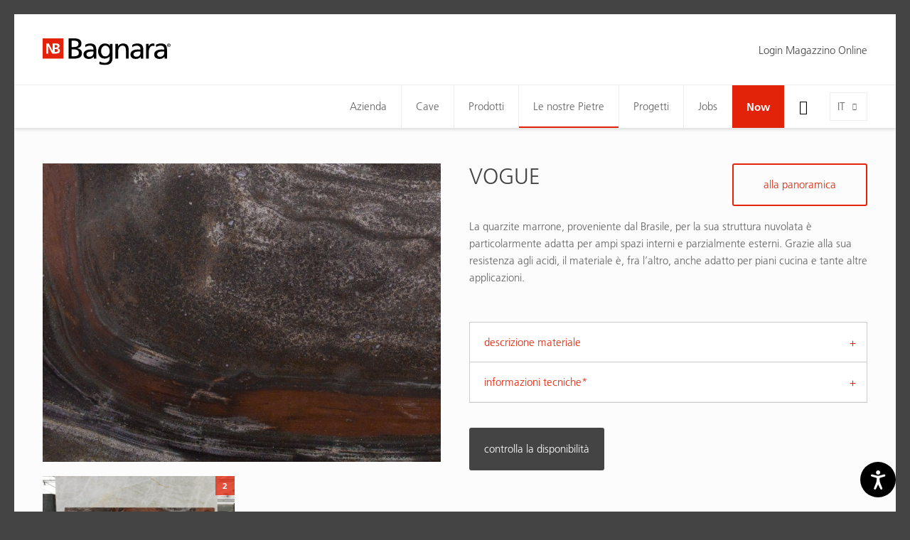

--- FILE ---
content_type: text/html; charset=utf-8
request_url: https://www.bagnara.net/it/le-nostre-pietre/catalogo-materiale/vogue/
body_size: 11250
content:
<!DOCTYPE html>
<html lang="it" data-lang-id="2">
<head>
    <meta charset="utf-8">
    <meta http-equiv="X-UA-Compatible" content="IE=edge">
    <meta name="viewport" content="width=device-width, initial-scale=1.0, maximum-scale=1">
    <title>VOGUE / Catalogo Materiale / Bagnara</title>
<meta name="description" content="La quarzite marrone, proveniente dal Brasile, per la sua struttura nuvolata è particolarmente adatta per ampi spazi interni e parzialmente esterni. Grazie alla sua resistenza agli">
<meta name="robots" content="index, follow">
<link rel="alternate" hreflang="de" href="https://www.bagnara.net/unsere-steine/materialkatalog/vogue/" /><link rel="alternate" hreflang="it" href="https://www.bagnara.net/it/le-nostre-pietre/catalogo-materiale/vogue/" /><link rel="alternate" hreflang="en" href="https://www.bagnara.net/en/our-stones/material-catalog/vogue/" /><link rel="alternate" hreflang="fr" href="https://www.bagnara.net/fr/nos-pierres/catalogue-de-materiaux/vogue/" /><link rel="alternate" hreflang="pl" href="https://www.bagnara.net/pl/nasze-kamienie/katalog-materialow/vogue/" />
<link rel="canonical" href="https://www.bagnara.net/it/le-nostre-pietre/catalogo-materiale/vogue/" />

            <meta property="og:url" content="https://www.bagnara.net/it/le-nostre-pietre/catalogo-materiale/vogue/"/>
            <meta property="og:title" content="VOGUE / Catalogo Materiale / Bagnara"/>
            <meta property="og:description" content="La quarzite marrone, proveniente dal Brasile, per la sua struttura nuvolata è particolarmente adatta per ampi spazi interni e parzialmente esterni. Grazie alla sua resistenza agli acidi, il materiale"/>
            <meta property="og:type" content="Article"/>
            <meta name="twitter:card" content="summary_large_image"/>
        

                <meta property="og:image" content="https://www.bagnara.net/images/og_share/material-vog-vog_cam_1.jpg?ts=1744897079" />
                <meta property="og:image:width" content="1440" />
                <meta property="og:image:height" content="1080" />
                <meta property="twitter:image" content="https://www.bagnara.net/images/og_share/material-vog-vog_cam_1.jpg?ts=1744897079" />
                <meta name="image" content="https://www.bagnara.net/images/og_share/material-vog-vog_cam_1.jpg?ts=1744897079" />
            

    <link rel="apple-touch-icon-precomposed" sizes="57x57" href="/resources/favicon/bagnara/apple-touch-icon-57x57.png"/>
    <link rel="apple-touch-icon-precomposed" sizes="114x114" href="/resources/favicon/bagnara/apple-touch-icon-114x114.png"/>
    <link rel="apple-touch-icon-precomposed" sizes="72x72" href="/resources/favicon/bagnara/apple-touch-icon-72x72.png"/>
    <link rel="apple-touch-icon-precomposed" sizes="144x144" href="/resources/favicon/bagnara/apple-touch-icon-144x144.png"/>
    <link rel="apple-touch-icon-precomposed" sizes="60x60" href="/resources/favicon/bagnara/apple-touch-icon-60x60.png"/>
    <link rel="apple-touch-icon-precomposed" sizes="120x120" href="/resources/favicon/bagnara/apple-touch-icon-120x120.png"/>
    <link rel="apple-touch-icon-precomposed" sizes="76x76" href="/resources/favicon/bagnara/apple-touch-icon-76x76.png"/>
    <link rel="apple-touch-icon-precomposed" sizes="152x152" href="/resources/favicon/bagnara/apple-touch-icon-152x152.png"/>
    <link rel="icon" type="image/png" href="/resources/favicon/bagnara/favicon-196x196.png" sizes="196x196"/>
    <link rel="icon" type="image/png" href="/resources/favicon/bagnara/favicon-96x96.png" sizes="96x96"/>
    <link rel="icon" type="image/png" href="/resources/favicon/bagnara/favicon-32x32.png" sizes="32x32"/>
    <link rel="icon" type="image/png" href="/resources/favicon/bagnara/favicon-16x16.png" sizes="16x16"/>
    <link rel="icon" type="image/png" href="/resources/favicon/bagnara/favicon-128.png" sizes="128x128"/>
    <meta name="application-name" content="Nikolaus Bagnara S.p.A."/>
    <meta name="msapplication-TileColor" content="#FFFFFF"/>
    <meta name="msapplication-TileImage" content="/resources/faviconbagnara//mstile-144x144.png"/>
    <meta name="msapplication-square70x70logo" content="/resources/favicon/bagnara/mstile-70x70.png"/>
    <meta name="msapplication-square150x150logo" content="/resources/favicon/bagnara/mstile-150x150.png"/>
    <meta name="msapplication-wide310x150logo" content="/resources/favicon/bagnara/mstile-310x150.png"/>
    <meta name="msapplication-square310x310logo" content="/resources/favicon/bagnara/mstile-310x310.png"/>
    <meta name="geo.region" content="IT-BZ"/>
    <meta name="geo.placename" content="Appiano "/>
    <meta name="geo.position" content="46.459361;11.265117"/>
    <meta name="ICBM" content="46.459361,11.265117"/>
    <meta name="msvalidate.01" content="B1742F21979A7D055E2E6C657B223FD0"/>
    <meta name="google-site-verification" content="Y6QAdwMKTT3EoK2wck-uuyO-YT1ora2JnRwn3WIlP6k" /"/>
    <link rel="stylesheet" href="/resources/dist/app.min1753683897.css" type="text/css" media="screen,print"/>
                <script>
            (function (w, d, s, l, i) {
                w[l] = w[l] || [];
                w[l].push({
                    'gtm.start':
                        new Date().getTime(), event: 'gtm.js'
                });
                var f = d.getElementsByTagName(s)[0],
                    j = d.createElement(s), dl = l != 'dataLayer' ? '&l=' + l : '';
                j.async = true;
                j.src =
                    'https://www.googletagmanager.com/gtm.js?id=' + i + dl;
                f.parentNode.insertBefore(j, f);
            })(window, document, 'script', 'dataLayer', 'GTM-557DG72');
        </script>
            
            <script class="_iub_cs_activate-inline" type="text/plain" data-iub-purposes="2,3,4,5">
            !function (f, b, e, v, n, t, s) {
                if (f.fbq) return;
                n = f.fbq = function () {
                    n.callMethod ?
                        n.callMethod.apply(n, arguments) : n.queue.push(arguments)
                };
                if (!f._fbq) f._fbq = n;
                n.push = n;
                n.loaded = !0;
                n.version = '2.0';
                n.queue = [];
                t = b.createElement(e);
                t.async = !0;
                t.src = v;
                s = b.getElementsByTagName(e)[0];
                s.parentNode.insertBefore(t, s)
            }(window, document, 'script',
                'https://connect.facebook.net/en_US/fbevents.js');
            fbq('init', '1577462972952657');
            fbq('track', 'PageView');
        </script>
        <noscript>
            <img height="1" width="1" class="_iub_cs_activate" data-suppressedsrc="https://www.facebook.com/tr?id=1577462972952657&ev=PageView&noscript=1" data-iub-purposes="2,3,4,5"/>
        </noscript>
    
    <script class="_iub_cs_activate-inline" type="text/plain" data-iub-purposes="2,3,4,5">
        (function (c, l, a, r, i, t, y) {
            c[a] = c[a] || function () {
                (c[a].q = c[a].q || []).push(arguments)
            };
            t = l.createElement(r);
            t.async = 1;
            t.src = "https://www.clarity.ms/tag/" + i;
            y = l.getElementsByTagName(r)[0];
            y.parentNode.insertBefore(t, y);
        })(window, document, "clarity", "script", "6k3za8vxh4");
    </script>

    <script type="text/javascript" src="https://secure.intuition-agile-7.com/js/798806.js" ></script>
    <noscript><img src="https://secure.intuition-agile-7.com/798806.png" style="display:none;" /></noscript>
 

    <script defer="true" type="text/javascript"> 
        (function(w,d,s,l,i){ 
            var g=w[l] ? '&s='+w[l]:'', 
                f=d.getElementsByTagName(s)[0], 
                j=d.createElement(s); 
            j.async=true,
            j.src='https://svrdntfctn.com/stm.js?id='+i+g; 
            j.referrerPolicy='no-referrer-when-downgrade';    
            f.parentNode.insertBefore(j,f); }
        )(window,document,'script','name','A5w2m8x0r5i6') 
    </script>

    <script type="application/ld+json">[{"@context":"http:\/\/schema.org","@type":"Organization","image":"","url":"https:\/\/www.bagnara.net\/","name":"Nikolaus Bagnara S.p.A.","sameAs":["https:\/\/www.facebook.com\/bagnara.truestones\/","https:\/\/www.instagram.com\/bagnara.truestones\/","https:\/\/www.linkedin.com\/company\/nikolaus-bagnara-s-p-a---ag","https:\/\/www.youtube.com\/channel\/UCX8YARPs6KE5ZPCu8-5poLg\/"],"contactPoint":[{"@type":"ContactPoint","contactType":"customer support","telephone":"+39 0471 66 21 09"}]}]</script><script type="application/ld+json">[{"@context":"http:\/\/schema.org","@type":"LocalBusiness","@id":"https:\/\/www.bagnara.net\/","url":"https:\/\/www.bagnara.net\/","name":"Nikolaus Bagnara S.p.A.","telephone":"+39 0471 66 21 09","address":{"streetAddress":"Via Madonna del Riposo 34","addressLocality":"Appiano ","addressRegion":"","addressCountry":"IT","postalCode":"39057 "},"geo":{"@type":"GeoCoordinates","latitude":"46.459361","longitude":"11.265117"}}]</script><script type="application/ld+json">[{"@context":"http:\/\/schema.org","@type":"BreadcrumbList","itemListElement":[{"@type":"ListItem","position":1,"item":{"@id":"https:\/\/www.bagnara.net\/it\/le-nostre-pietre\/catalogo-materiale\/vogue\/","name":"VOGUE"}},{"@type":"ListItem","position":2,"item":{"@id":"https:\/\/www.bagnara.net\/it\/le-nostre-pietre\/catalogo-materiale\/","name":"Catalogo materiale"}},{"@type":"ListItem","position":3,"item":{"@id":"https:\/\/www.bagnara.net\/it\/le-nostre-pietre\/","name":"Le nostre Pietre"}}]}]</script>
    <script type='text/javascript'>
        function iubendaLanguageSwitch() {
            var menuToggler = document.querySelector('.cookieBannerLanguageSwitch .cookieBannerLanguageToggler');
            menuToggler.onclick = function() {
                this.parentElement.classList.toggle('menu-open');
            };
        }</script><script type="text/javascript">
var _iub = _iub || [];
_iub.csConfiguration = {"enableCcpa":true,"countryDetection":true,"invalidateConsentWithoutLog":true,"askConsentAtCookiePolicyUpdate":true,"consentOnContinuedBrowsing":false,"perPurposeConsent":true,"ccpaAcknowledgeOnDisplay":true,"lang":"de","siteId":2137607,"cookiePolicyId":50108615,"privacyPolicyUrl":"https://www.bagnara.net/datenschutz/", "callback":{ "onReady":function(){iubendaLanguageSwitch() },onPreferenceExpressedOrNotNeeded: function (preference) {
            dataLayer.push({
                iubenda_ccpa_opted_out: _iub.cs.api.isCcpaOptedOut()
            });
            if (!preference) {
                dataLayer.push({
                    event: "iubenda_preference_not_needed"
                });
            } else {
                if (preference.consent === true) {
                    dataLayer.push({
                        event: "iubenda_consent_given"
                    });
                } else if (preference.consent === false) {
                    dataLayer.push({
                        event: "iubenda_consent_rejected"
                    });
                } else if (preference.purposes) {
                    for (var purposeId in preference.purposes) {
                        if (preference.purposes[purposeId]) {
                            dataLayer.push({
                                event: "iubenda_consent_given_purpose_" + purposeId
                            });
                        }
                    }
                }
            }
        } }, "banner":{ "acceptButtonDisplay":true,"customizeButtonDisplay":true,"acceptButtonColor":"#0073CE","acceptButtonCaptionColor":"white","customizeButtonColor":"#DADADA","customizeButtonCaptionColor":"#4D4D4D","rejectButtonDisplay":true,"rejectButtonColor":"#0073CE","rejectButtonCaptionColor":"white","position":"float-center","backgroundOverlay":true,"textColor":"black","backgroundColor":"white","html":"<div class=\"iubenda-cs-container\">     <div class=\"iubenda-cs-content\">         <div class=\"iubenda-cs-rationale\">             <div class=\"iubenda-banner-content iubenda-custom-content\" role=\"document\" tabindex=\"0\"> %{banner_content}</div>             <div class=\"iubenda-cs-opt-group\">                 <div class=\"iubenda-cs-opt-group-custom\">                     <button class=\"iubenda-cs-customize-btn\" tabindex=\"0\" role=\"button\" aria-pressed=\"false\"> Mehr erfahren und Anpassen                     </button>                 </div>                 <div class=\"iubenda-cs-opt-group-consent\">                     <button class=\"iubenda-cs-reject-btn iubenda-cs-btn-primary\" tabindex=\"0\" role=\"button\" aria-pressed=\"false\">                         Ablehnen                   </button> <button class=\"iubenda-cs-accept-btn iubenda-cs-btn-primary\" tabindex=\"0\" role=\"button\" aria-pressed=\"false\">                         Zustimmen                   </button>                                     </div>             </div>             <div class=\"cookieBannerLanguageSwitch\"><div class=\"cookieBannerLanguageToggler\"><svg aria-hidden=\"true\" focusable=\"false\" data-prefix=\"fal\" data-icon=\"globe\" class=\"svg-inline--fa fa-globe fa-w-16\" role=\"img\" xmlns=\"http://www.w3.org/2000/svg\" viewBox=\"0 0 496 512\"><path fill=\"currentColor\" d=\"M248 8C111 8 0 119 0 256s111 248 248 248 248-111 248-248S385 8 248 8zm193.2 152h-82.5c-9-44.4-24.1-82.2-43.2-109.1 55 18.2 100.2 57.9 125.7 109.1zM336 256c0 22.9-1.6 44.2-4.3 64H164.3c-2.7-19.8-4.3-41.1-4.3-64s1.6-44.2 4.3-64h167.4c2.7 19.8 4.3 41.1 4.3 64zM248 40c26.9 0 61.4 44.1 78.1 120H169.9C186.6 84.1 221.1 40 248 40zm-67.5 10.9c-19 26.8-34.2 64.6-43.2 109.1H54.8c25.5-51.2 70.7-90.9 125.7-109.1zM32 256c0-22.3 3.4-43.8 9.7-64h90.5c-2.6 20.5-4.2 41.8-4.2 64s1.5 43.5 4.2 64H41.7c-6.3-20.2-9.7-41.7-9.7-64zm22.8 96h82.5c9 44.4 24.1 82.2 43.2 109.1-55-18.2-100.2-57.9-125.7-109.1zM248 472c-26.9 0-61.4-44.1-78.1-120h156.2c-16.7 75.9-51.2 120-78.1 120zm67.5-10.9c19-26.8 34.2-64.6 43.2-109.1h82.5c-25.5 51.2-70.7 90.9-125.7 109.1zM363.8 320c2.6-20.5 4.2-41.8 4.2-64s-1.5-43.5-4.2-64h90.5c6.3 20.2 9.7 41.7 9.7 64s-3.4 43.8-9.7 64h-90.5z\"></path></svg></div><div class=\"cookieBannerLanguageMenu\"><span class=\"active\">de</span><a href=\"https://www.bagnara.net/it/le-nostre-pietre/catalogo-materiale/vogue/\">it</a><a href=\"https://www.bagnara.net/en/our-stones/material-catalog/vogue/\">en</a><a href=\"https://www.bagnara.net/fr/nos-pierres/catalogue-de-materiaux/vogue/\">fr</a><a href=\"https://www.bagnara.net/pl/nasze-kamienie/katalog-materialow/vogue/\">pl</a></div></div>         </div>     </div> </div>" }};
</script>
<script type="text/javascript" src="//cdn.iubenda.com/cs/ccpa/stub.js"></script>
<script type="text/javascript" src="//cdn.iubenda.com/cs/iubenda_cs.js" charset="UTF-8" async></script></head>
<body class="loading  ">

        <noscript><iframe src="https://www.googletagmanager.com/ns.html?id=GTM-557DG72" height="0" width="0" style="display:none;visibility:hidden"></iframe></noscript>
<div id="page-wrapper">

    <div class="off-canvas-wrapper">
        <!-- Offcanvas Left -->
        <div class="off-canvas position-left padding-large-bottom" id="off-canvas-navigation" data-off-canvas>
            <button class="close-button" aria-label="Close menu" type="button" data-close>
                <i class="icon-delete" aria-hidden="true"></i>
            </button>
            <ul class="off-canvas-menu vertical menu accordion-menu" data-accordion-menu>
    <li class="">
        <a href="https://www.bagnara.net/it/">Home</a>
    </li>
            <!-- root categories -->
        <li class="">
            <a href="https://www.bagnara.net/it/azienda/">Azienda</a>
                            <ul class="vertical menu">
                    <li><a href="https://www.bagnara.net/it/azienda/">Bagnara</a></li><li><a href="https://www.bagnara.net/it/azienda/la-storia/">La storia</a></li><li><a href="https://www.bagnara.net/it/azienda/worldwide/">Worldwide</a></li><li><a href="https://www.bagnara.net/it/azienda/contatti/">Contatti</a></li>                </ul>
                    </li>
            <!-- root categories -->
        <li class="">
            <a href="https://www.bagnara.net/it/cave/">Cave</a>
                    </li>
            <!-- root categories -->
        <li class="">
            <a href="https://www.bagnara.net/it/prodotti/">Prodotti</a>
                            <ul class="vertical menu">
                    <li><a href="https://www.bagnara.net/it/prodotti/">360° pietra naturale</a></li><li><a href="https://www.bagnara.net/it/prodotti/i-blocchi/">I blocchi</a></li><li><a href="https://www.bagnara.net/it/prodotti/le-lastre/">Le lastre</a></li><li><a href="https://www.bagnara.net/it/prodotti/su-misura/">Su misura</a></li>                </ul>
                    </li>
            <!-- root categories -->
        <li class="active">
            <a href="https://www.bagnara.net/it/le-nostre-pietre/">Le nostre Pietre</a>
                            <ul class="vertical menu">
                    <li><a href="https://www.bagnara.net/it/le-nostre-pietre/">La pietra naturale è unica</a></li><li><a href="https://www.bagnara.net/it/le-nostre-pietre/bagnara-selection/">Bagnara Selection</a></li><li><a href="https://www.bagnara.net/it/le-nostre-pietre/kitchen-selection/">Kitchen Selection</a></li><li><a href="https://www.bagnara.net/it/le-nostre-pietre/catalogo-materiale/">Catalogo materiale</a></li><li><a href="https://www.bagnara.net/it/le-nostre-pietre/outlet/">Outlet</a></li><li><a href="https://www.bagnara.net/magazzino-online">Magazzino Online</a></li><li><a href="https://www.bagnara.net/it/kitchen-selection/">Kitchen Selection</a></li>                </ul>
                    </li>
            <!-- root categories -->
        <li class="">
            <a href="https://www.bagnara.net/it/progetti/">Progetti</a>
                    </li>
            <!-- root categories -->
        <li class="">
            <a href="https://www.bagnara.net/it/jobs/">Jobs</a>
                            <ul class="vertical menu">
                    <li><a href="https://www.bagnara.net/it/jobs/">Noi come datori di lavoro</a></li><li><a href="https://www.bagnara.net/it/jobs/posizioni-aperte/">Posizioni aperte</a></li><li><a href="https://www.bagnara.net/it/jobs/le-nostre-professionalita/">Le nostre professionalità</a></li>                </ul>
                    </li>
            <!-- root categories -->
        <li class="">
            <a href="https://www.bagnara.net/it/now/">Now</a>
                    </li>
    </ul>
<!-- Language -->
<ul class="languages">
                        <li class="">
            <a href="https://www.bagnara.net/unsere-steine/materialkatalog/">
                de            </a>
        </li>
                    <li class="active">
            <a href="https://www.bagnara.net/it/le-nostre-pietre/catalogo-materiale/">
                it            </a>
        </li>
                    <li class="">
            <a href="https://www.bagnara.net/en/our-stones/material-catalog/">
                en            </a>
        </li>
                    <li class="">
            <a href="https://www.bagnara.net/fr/nos-pierres/catalogue-de-materiaux/">
                fr            </a>
        </li>
                    <li class="">
            <a href="https://www.bagnara.net/pl/nasze-kamienie/katalog-materialow/">
                pl            </a>
        </li>
    </ul>


    <h4 class="heading medium">area clienti</h4>

        <ul class="off-canvas-menu vertical menu accordion-menu lined" data-accordion-menu>
                    <li>
                <a href="https://www.bagnara.net/area-utenti" class="member-button gray">Login Magazzino Online</a>
            </li>
            </ul>
        </div>

        <!-- Page Content -->
        <div class="off-canvas-content" data-off-canvas-content>
            <header id="header">
                <div class="header-top">
    <div class="row">
        <div class="column large-3">
            <a href="https://www.bagnara.net/it/" class="logo">
                <img src="https://www.bagnara.net/images/noeffect/logo-bagnara.svg?ts=1665674430" alt="logo-bagnara.svg" title="logo-bagnara.svg" width="699.7" height="149.5" />            </a>
        </div>

                    <div class="magazin-nav column large-9">
                <div class="float-right">
                                            <a href="https://www.bagnara.net/area-utenti" class="member-button gray">
                            Login Magazzino Online
                        </a>
                    
                    
                    
                </div>
            </div>
            </div>
</div>
<div class="header-bottom">
    <div class="navigation-bar">
        <div class="row column">
            <button class="hamburger" type="button" data-toggle="off-canvas-navigation"><i class="icon-menu"></i>
            </button>
            <a href="https://www.bagnara.net/it/" class="logo">
                <img src="https://www.bagnara.net/images/noeffect/logo-bagnara.svg?ts=1665674430" alt="logo-bagnara.svg" title="logo-bagnara.svg" width="699.7" height="149.5" />            </a>

            
                        
            <div class="language-switch">
                    <div class="language-toggle">
        <div class="current-language">it</div>
        <ul class="languages">
            
                                <li>
                    <a href="https://www.bagnara.net/unsere-steine/materialkatalog/vogue/">de</a>
                </li>
                        
                            
                                <li>
                    <a href="https://www.bagnara.net/en/our-stones/material-catalog/vogue/">en</a>
                </li>
                        
                                <li>
                    <a href="https://www.bagnara.net/fr/nos-pierres/catalogue-de-materiaux/vogue/">fr</a>
                </li>
                        
                                <li>
                    <a href="https://www.bagnara.net/pl/nasze-kamienie/katalog-materialow/vogue/">pl</a>
                </li>
                                </ul>
    </div>
            </div>
                            <div class="buttons">
                    <button class="search-toggle show-for-large" type="button">
                        <i class="icon-search"></i>
                    </button>
                </div>
                        <!-- Navigation -->
            <nav id="main-navigation">
                <ul class="menu clearfix">
            <!-- root categories -->
        <li class="menu-item   has-dropdown">
            <a href="https://www.bagnara.net/it/azienda/">Azienda</a>
                            <ul>
                                                                <li class="">
                            <a href="https://www.bagnara.net/it/azienda/">
                                Bagnara                            </a>
                        </li>
                                            <li class="">
                            <a href="https://www.bagnara.net/it/azienda/la-storia/">
                                La storia                            </a>
                        </li>
                                            <li class="">
                            <a href="https://www.bagnara.net/it/azienda/worldwide/">
                                Worldwide                            </a>
                        </li>
                                            <li class="">
                            <a href="https://www.bagnara.net/it/azienda/contatti/">
                                Contatti                            </a>
                        </li>
                                    </ul>
                    </li>
            <!-- root categories -->
        <li class="menu-item  ">
            <a href="https://www.bagnara.net/it/cave/">Cave</a>
                    </li>
            <!-- root categories -->
        <li class="menu-item   has-dropdown">
            <a href="https://www.bagnara.net/it/prodotti/">Prodotti</a>
                            <ul>
                                                                <li class="">
                            <a href="https://www.bagnara.net/it/prodotti/">
                                360° pietra naturale                            </a>
                        </li>
                                            <li class="">
                            <a href="https://www.bagnara.net/it/prodotti/i-blocchi/">
                                I blocchi                            </a>
                        </li>
                                            <li class="">
                            <a href="https://www.bagnara.net/it/prodotti/le-lastre/">
                                Le lastre                            </a>
                        </li>
                                            <li class="">
                            <a href="https://www.bagnara.net/it/prodotti/su-misura/">
                                Su misura                            </a>
                        </li>
                                    </ul>
                    </li>
            <!-- root categories -->
        <li class="menu-item  active has-dropdown">
            <a href="https://www.bagnara.net/it/le-nostre-pietre/">Le nostre Pietre</a>
                            <ul>
                                                                <li class="">
                            <a href="https://www.bagnara.net/it/le-nostre-pietre/">
                                La pietra naturale è unica                            </a>
                        </li>
                                            <li class="">
                            <a href="https://www.bagnara.net/it/le-nostre-pietre/bagnara-selection/">
                                Bagnara Selection                            </a>
                        </li>
                                            <li class="">
                            <a href="https://www.bagnara.net/it/le-nostre-pietre/kitchen-selection/">
                                Kitchen Selection                            </a>
                        </li>
                                            <li class="active">
                            <a href="https://www.bagnara.net/it/le-nostre-pietre/catalogo-materiale/">
                                Catalogo materiale                            </a>
                        </li>
                                            <li class="">
                            <a href="https://www.bagnara.net/it/le-nostre-pietre/outlet/">
                                Outlet                            </a>
                        </li>
                                            <li class="">
                            <a href="https://www.bagnara.net/magazzino-online">
                                Magazzino Online                            </a>
                        </li>
                                    </ul>
                    </li>
            <!-- root categories -->
        <li class="menu-item  ">
            <a href="https://www.bagnara.net/it/progetti/">Progetti</a>
                    </li>
            <!-- root categories -->
        <li class="menu-item   has-dropdown">
            <a href="https://www.bagnara.net/it/jobs/">Jobs</a>
                            <ul>
                                                                <li class="">
                            <a href="https://www.bagnara.net/it/jobs/">
                                Noi come datori di lavoro                            </a>
                        </li>
                                            <li class="">
                            <a href="https://www.bagnara.net/it/jobs/posizioni-aperte/">
                                Posizioni aperte                            </a>
                        </li>
                                            <li class="">
                            <a href="https://www.bagnara.net/it/jobs/le-nostre-professionalita/">
                                Le nostre professionalità                            </a>
                        </li>
                                    </ul>
                    </li>
            <!-- root categories -->
        <li class="menu-item red  has-dropdown">
            <a href="https://www.bagnara.net/it/now/">Now</a>
                    </li>
    </ul>            </nav>
        </div>
    </div>
    <div class="search-bar">
                <form action="https://www.bagnara.net/it/ricerca/" method="get" class="row column">
            <div class="form-icon form-icon-left">
                <i class="icon-search"></i>
                <input type="text" placeholder="Inserire termine di ricerca..." name="search" value="" autocomplete="off" tabindex="1">
                <a href="javascript:;" class="close-button"><i class="icon-delete"></i></a>
            </div>
        </form>
    </div>
</div>
<div class="cart-notice">
    <i class="icon-shopping-cart"></i>
    aggiunto alla richiesta
</div>            </header>

            <main id="main">
                <!-- Article -->
                <div class="material-detail section-wrapper padding-large-bottom">
    <div class="row margin-top margin-bottom">
        <div class="large-6 columns margin-bottom margin-bottom-remove-for-large">
            <div class="product-description margin-bottom hide-for-large">
                <h1 class="heading large">VOGUE</h1>
                
                <div class="text">La quarzite marrone, proveniente dal Brasile, per la sua struttura nuvolata è particolarmente adatta per ampi spazi interni e parzialmente esterni. Grazie alla sua resistenza agli acidi, il materiale è, fra l’altro, anche adatto per piani cucina e tante altre applicazioni.</div>
            </div>

                                            <div class="product-image-slider">
                                            <a href="https://www.bagnara.net/images/og_share/material-vog-vog_cam_1.jpg?ts=1744897079" class="image zoom-in"
                           data-fancybox="gallery" data-smart-fancybox>
                            <img src="https://www.bagnara.net/images/material_detail/lazy__720_540.gif" alt="material-vog-vog_cam_1.jpg" title="VOG_CAM+1.jpg" width="720" height="540" data-lazy="https://www.bagnara.net/images/material_detail/material-vog-vog_cam_1.jpg?ts=1744897079" class="lazy" />                        </a>
                                    </div>
                        <div class="image-gallery-thumbs">
                <div class="row xxlarge-up-3 large-up-2 gm-up-3 gs-up-2 small-up-1 gutter-small">

                                            <div class="column grid-item">
                                                            <a href="https://www.bagnara.net/images/og_share/material-vog-vog_las_1.jpg?ts=1744897079"
                                   class="image zoom-in visible"
                                   data-fancybox="lastre-3795" data-smart-fancybox
                                >
                                    <img src="https://www.bagnara.net/images/material_thumb/lazy__584_332.gif" alt="material-vog-vog_las_1.jpg" title="VOG_LAS+1.jpg" width="584" height="332" data-lazy="https://www.bagnara.net/images/material_thumb/material-vog-vog_las_1.jpg?ts=1744897079" class="lazy" />                                    <div class="gallery-title">lastre</div>
                                                                            <div class="gallery-item-count">2</div>
                                                                    </a>
                                                            <a href="https://www.bagnara.net/images/og_share/material-vog-vog_las_2.jpg?ts=1744897079"
                                   class="image zoom-in "
                                   data-fancybox="lastre-3795" data-smart-fancybox
                                >
                                    <img src="https://www.bagnara.net/images/material_thumb/lazy__584_332.gif" alt="material-vog-vog_las_2.jpg" title="VOG_LAS+2.jpg" width="584" height="332" data-lazy="https://www.bagnara.net/images/material_thumb/material-vog-vog_las_2.jpg?ts=1744897079" class="lazy" />                                    <div class="gallery-title">lastre</div>
                                                                            <div class="gallery-item-count">2</div>
                                                                    </a>
                                                    </div>
                    
                    
                                    </div>
            </div>


        </div>
        <div class="large-6 columns">
            <div class="product-description margin-bottom show-for-large">
                <h1 class="heading large">VOGUE</h1>
                
                <div class="text">La quarzite marrone, proveniente dal Brasile, per la sua struttura nuvolata è particolarmente adatta per ampi spazi interni e parzialmente esterni. Grazie alla sua resistenza agli acidi, il materiale è, fra l’altro, anche adatto per piani cucina e tante altre applicazioni.</div>

                                    <a href="https://www.bagnara.net/it/le-nostre-pietre/catalogo-materiale/"
                       class="button">alla panoramica</a>
                            </div>

            <div>
                <ul class="accordion" data-accordion data-multi-expand="true" data-allow-all-closed="true">
                                        <li class="accordion-item" data-accordion-item>
                        <a href="javascript:;" class="accordion-title">descrizione materiale</a>

                        <div class="accordion-content padding-remove" data-tab-content>
                            <div class="product-table">
                                <table>
                                    <tbody class="border-remove">

                                                                            <tr>
                                            <td>categoria commerciale</td>
                                            <td>Quarzite</td>
                                        </tr>
                                    
                                                                            <tr>
                                            <td>origine</td>
                                            <td>Brasile</td>
                                        </tr>
                                                                                                                <tr>
                                            <td>colore</td>
                                            <td>Marrone, Rosso</td>
                                        </tr>
                                                                                                                <tr>
                                            <td>struttura</td>
                                            <td>Nuvolato, Venato</td>
                                        </tr>
                                    
                                                                            <tr>
                                            <td>campo d'applicazione</td>
                                            <td>interni e parzialmente esterni</td>
                                        </tr>
                                                                        </tbody>
                                </table>
                            </div>
                        </div>
                    </li>
                    

                    <li class="accordion-item " data-accordion-item>
                        <a href="javascript:;" class="accordion-title">informazioni tecniche* </a>

                        <div class="accordion-content padding-remove" data-tab-content>
                                                            <div class="request-login-form">
    <p>
        Contattateci per avere accesso alle informazioni tecniche. Compilare il modulo sottostante.	
    </p>
        <div id="rex-yform" class="yform">

    <form action="https://www.bagnara.net/it/le-nostre-pietre/catalogo-materiale/vogue/#request-login-form-request-login-20" method="post" id="request-login-form-request-login-20" class="rex-yform" enctype="multipart/form-data" novalidate  >
        
        
        <div class="form-fields ">
                <script>
        if (typeof grecaptcha == 'undefined') {
            var s = document.createElement('script');
            s.type = 'text/javascript';
            s.src = "https://www.google.com/recaptcha/api.js?onload=recaptchaOnload660751&render=6LfPY8wZAAAAAK_WCPTbt4NStCZosST4-G5cPMae";
            document.body.appendChild(s);
        } else {
            recaptchaOnload660751();
        }
        function recaptchaOnload660751() {
            grecaptcha.execute('6LfPY8wZAAAAAK_WCPTbt4NStCZosST4-G5cPMae', {action: 'homepage'})
                .then(function (token) {
                    var gRecaptchas = document.querySelectorAll(".g-recaptcha-response");
                    for (var i in gRecaptchas) {
                        gRecaptchas[i].value = token
                    }
                });
        };
    </script>
<input type="hidden" class="g-recaptcha-response" name="g-recaptcha-response-request-login-form-request-login-20" value=""/>
<div class="row medium-up-2"><div class="form-is-required column name " id="yform-request-login-form-request-login-20-name" >
    <label for="yform-request-login-form-request-login-20-field-2">cognome e nome</label>
        <input type="text" name="FORM[request-login-form-request-login-20][2]" id="yform-request-login-form-request-login-20-field-2" value="" class="form-control" />
        </div>
<div class="form-is-required column company " id="yform-request-login-form-request-login-20-company" >
    <label for="yform-request-login-form-request-login-20-field-4">ditta</label>
        <input type="text" name="FORM[request-login-form-request-login-20][4]" id="yform-request-login-form-request-login-20-field-4" value="" class="form-control" />
        </div>
<div class="form-email form-is-required column email " id="yform-request-login-form-request-login-20-email" >
    <label for="yform-request-login-form-request-login-20-field-6">e-mail</label>
        <input type="email" name="FORM[request-login-form-request-login-20][6]" id="yform-request-login-form-request-login-20-field-6" value="" class="form-control" />
        </div>
<div class="form-is-required column phone " id="yform-request-login-form-request-login-20-phone" >
    <label for="yform-request-login-form-request-login-20-field-9">telefono</label>
        <input type="text" name="FORM[request-login-form-request-login-20][9]" id="yform-request-login-form-request-login-20-field-9" value="" class="form-control" />
        </div>
</div><div class="row"><div class="column" id="yform-request-login-form-request-login-20-message" >
            <label class="control-label" for="yform-request-login-form-request-login-20-field-12">note generali</label>
    
    
    <textarea class="form-control" name="FORM[request-login-form-request-login-20][12]" id="yform-request-login-form-request-login-20-field-12" rows="3" maxlength=""></textarea>
    
    </div>
</div><div class="row column margin-small-top"><div class="custom-checkbox yform-element form-is-required  formcheckbox form-is-required" id="yform-request-login-form-request-login-20-privacy" >
    <label class="checkbox-label">
        <input type="checkbox" id="yform-request-login-form-request-login-20-field-16" name="FORM[request-login-form-request-login-20][16]"
               value="1" />
        Ho letto e accettato i <a href="https://www.bagnara.net/it/politica-della-privacy-magazzino/" target="_blank">termini della Privacy</a>.                <span class="checkbox"></span>
    </label>
</div>


</div><div class="row column margin-small-top">

        <button class="button expanded" type="submit" name="FORM[request-login-form-request-login-20][20]" id="yform-request-login-form-request-login-20-field-20-invia_richiesta"
            value="Invia richiesta">
                Invia richiesta            </button>
</div><input type="hidden" name="FORM[request-login-form-request-login-20][22]" id="yform-request-login-form-request-login-20-_csrf_token" value="PMvd8JZAXaQrHVLZMcgC3DXLyStK51olNoaXwFZbmpk" />
        </div>

        
                                    <input type="hidden" name="FORM[request-login-form-request-login-20][send]" value="1"/>
                    
            </form>
</div>
</div>
                                                    </div>
                    </li>
                </ul>


                                    <a href="https://www.bagnara.net/magazzino-online/vogue/" class="button secondary full margin-small-top">controlla la disponibilità</a>
                                
            </div>
        </div>
    </div>

            <div class="row column">
            <h3 class="heading medium border-top">Materiali che potrebbero essere d'interesse</h3>
        </div>

        <div class="row xlarge-up-6 medium-up-3 gs-up-2">

                            <div class="column grid-item">
                    <div class="box product-box">
                        <a class="image zoom-in" href="https://www.bagnara.net/it/le-nostre-pietre/catalogo-materiale/lunaris/">
                            <img src="https://www.bagnara.net/images/image_square_small/lazy__620_620.gif" alt="material-lrs-lrs_cam_1.jpg" title="LRS_CAM+1.jpg" width="620" height="620" data-lazy="https://www.bagnara.net/images/image_square_small/material-lrs-lrs_cam_1.jpg?ts=1744896991" class="lazy" />                        </a>
                        <div class="content">
                            <h3 class="heading small padding-small-bottom">
                                <a href="https://www.bagnara.net/it/le-nostre-pietre/catalogo-materiale/lunaris/">LUNARIS</a>
                            </h3>
                        </div>
                    </div>
                </div>
                            <div class="column grid-item">
                    <div class="box product-box">
                        <a class="image zoom-in" href="https://www.bagnara.net/it/le-nostre-pietre/catalogo-materiale/palomino/">
                            <img src="https://www.bagnara.net/images/image_square_small/lazy__620_620.gif" alt="material-pal-pal_cam_1.jpg" title="PAL_CAM+1.jpg" width="620" height="620" data-lazy="https://www.bagnara.net/images/image_square_small/material-pal-pal_cam_1.jpg?ts=1744897021" class="lazy" />                        </a>
                        <div class="content">
                            <h3 class="heading small padding-small-bottom">
                                <a href="https://www.bagnara.net/it/le-nostre-pietre/catalogo-materiale/palomino/">PALOMINO</a>
                            </h3>
                        </div>
                    </div>
                </div>
                            <div class="column grid-item">
                    <div class="box product-box">
                        <a class="image zoom-in" href="https://www.bagnara.net/it/le-nostre-pietre/catalogo-materiale/fusion-gold/">
                            <img src="https://www.bagnara.net/images/image_square_small/lazy__620_620.gif" alt="material-fsg-fsg_cam_1.jpg" title="FSG_CAM+1.jpg" width="620" height="620" data-lazy="https://www.bagnara.net/images/image_square_small/material-fsg-fsg_cam_1.jpg?ts=1744896960" class="lazy" />                        </a>
                        <div class="content">
                            <h3 class="heading small padding-small-bottom">
                                <a href="https://www.bagnara.net/it/le-nostre-pietre/catalogo-materiale/fusion-gold/">FUSION GOLD</a>
                            </h3>
                        </div>
                    </div>
                </div>
                            <div class="column grid-item">
                    <div class="box product-box">
                        <a class="image zoom-in" href="https://www.bagnara.net/it/le-nostre-pietre/catalogo-materiale/quarzite-bali/">
                            <img src="https://www.bagnara.net/images/image_square_small/lazy__620_620.gif" alt="material-qba-qba_cam_1.jpg" title="Satin" width="620" height="620" data-lazy="https://www.bagnara.net/images/image_square_small/material-qba-qba_cam_1.jpg?ts=1764978016" class="lazy" />                        </a>
                        <div class="content">
                            <h3 class="heading small padding-small-bottom">
                                <a href="https://www.bagnara.net/it/le-nostre-pietre/catalogo-materiale/quarzite-bali/">QUARZITE BALI</a>
                            </h3>
                        </div>
                    </div>
                </div>
                            <div class="column grid-item">
                    <div class="box product-box">
                        <a class="image zoom-in" href="https://www.bagnara.net/it/le-nostre-pietre/catalogo-materiale/azul-mary/">
                            <img src="https://www.bagnara.net/images/image_square_small/lazy__620_620.gif" alt="material-amy-amy_cam_1.jpg" title="AMY_CAM+1.jpg" width="620" height="620" data-lazy="https://www.bagnara.net/images/image_square_small/material-amy-amy_cam_1.jpg?ts=1744896896" class="lazy" />                        </a>
                        <div class="content">
                            <h3 class="heading small padding-small-bottom">
                                <a href="https://www.bagnara.net/it/le-nostre-pietre/catalogo-materiale/azul-mary/">AZUL MARY</a>
                            </h3>
                        </div>
                    </div>
                </div>
                            <div class="column grid-item">
                    <div class="box product-box">
                        <a class="image zoom-in" href="https://www.bagnara.net/it/le-nostre-pietre/catalogo-materiale/tobacco-quartz/">
                            <img src="https://www.bagnara.net/images/image_square_small/lazy__620_620.gif" alt="material-bev-bev_cam_1.jpg" title="BEV_CAM+1.jpg" width="620" height="620" data-lazy="https://www.bagnara.net/images/image_square_small/material-bev-bev_cam_1.jpg?ts=1744896910" class="lazy" />                        </a>
                        <div class="content">
                            <h3 class="heading small padding-small-bottom">
                                <a href="https://www.bagnara.net/it/le-nostre-pietre/catalogo-materiale/tobacco-quartz/">TOBACCO QUARTZ</a>
                            </h3>
                        </div>
                    </div>
                </div>
            
        </div>
    </div>            </main>

            <footer id="footer">
                <!-- Footer -->
                <div class="footer-top section-wrapper">
    <div class="row">
                    <div class="large-4 columns margin-bottom margin-bottom-remove-for-large">
                <h3 class="heading small">news</h3>
                <div class="news-preview-container">
    

                            <a class="news-preview-box clearfix" href="https://www.bagnara.net/it/azienda/news/chiusura-natalizia-per-natale-e-capodanno-72/">
                    <div class="image" style="background-image:url('https://www.bagnara.net/images/thumbnail_square/chiusura_di_natale_2025_2.jpg?ts=1765384880');background-position:center center;"></div>
                    <div class="description">
                        <h5 class="title">Chiusura Natalizia per Natale e Capodanno</h5>
                        <div class="date"><i class="icon-clock"></i>10 dicembre 2025</div>
                    </div>
                </a>
                            <a class="news-preview-box clearfix" href="https://www.bagnara.net/it/azienda/news/indicazioni-per-il-ritiro-della-merce-prima-della-pausa-natalizia-71/">
                    <div class="image" style="background-image:url('https://www.bagnara.net/images/thumbnail_square/r5_12908.jpg?ts=1763998575');background-position:center center;"></div>
                    <div class="description">
                        <h5 class="title">Indicazioni per il ritiro della merce prima della pausa natalizia</h5>
                        <div class="date"><i class="icon-clock"></i>24 novembre 2025</div>
                    </div>
                </a>
            

            </div>

            </div>
                <div class="large-4 columns margin-bottom margin-bottom-remove-for-large">
            <h3 class="heading small">info</h3>
            <ul class="info menu vertical">
                                                                                <li class="">
                            <a href="https://www.bagnara.net/it/privacy/">Privacy</a>
                        </li>
                                                                                                    <li class="">
                            <a href="https://www.bagnara.net/it/politica-della-privacy-visitatori/">Politica della privacy visitatori</a>
                        </li>
                                                                                                    <li class="">
                            <a href="https://www.bagnara.net/it/politica-della-privacy-clienti/">Politica della privacy clienti</a>
                        </li>
                                                                                                    <li class="">
                            <a href="https://www.bagnara.net/it/politica-della-privacy-fornitori/">Politica della privacy fornitori</a>
                        </li>
                                                                                                    <li class="">
                            <a href="https://www.bagnara.net/it/politica-della-privacy-jobs/">Politica della privacy Jobs</a>
                        </li>
                                                                                                    <li class="">
                            <a href="https://www.bagnara.net/informazione-legale">Informazione legale</a>
                        </li>
                                                                                                    <li class="">
                            <a href="https://www.bagnara.net/it/condizioni-generali/">Condizioni generali</a>
                        </li>
                                                                                                    <li class="">
                            <a href="https://www.bagnara.net/it/whistleblowing/">Whistleblowing</a>
                        </li>
                                                    <li>
                    <a class="iubenda-cs-preferences-link" href="javascript:;">Impostazione dei cookie</a>
                </li>
            </ul>

                            <div class="row column hide-for-large">
                    <div class="partners margin-top">
                        <h3 class="heading small">Siamo membri di</h3>
                                                    <a href="https://www.assomarmomacchine.com/" target="_blank">
                                <img src="https://www.bagnara.net/images/partner-logos/lazy.gif" alt="logo_associazione_marmomacchine.png" title="Confindustria Marmomacchine" data-lazy="https://www.bagnara.net/images/partner-logos/logo_associazione_marmomacchine.png?ts=1567493322" class="lazy" />                            </a>
                                                    <a href="https://stoneisbetter.com/" target="_blank">
                                <img src="https://www.bagnara.net/images/partner-logos/lazy.gif" alt="pna-white.png" title="Pietra Naturale Autentica" data-lazy="https://www.bagnara.net/images/partner-logos/pna-white.png?ts=1567493344" class="lazy" />                            </a>
                                                    <a href="https://www.naturalstoneinstitute.org/" target="_blank">
                                <img src="https://www.bagnara.net/images/partner-logos/lazy.gif" alt="nsi_memberlogo_negativ.png" title="Natural Stone Institute" data-lazy="https://www.bagnara.net/images/partner-logos/nsi_memberlogo_negativ.png?ts=1567493367" class="lazy" />                            </a>
                                                    <a href="http://www.naturstein-suedtirol.it/" target="_blank">
                                <img src="https://www.bagnara.net/images/partner-logos/lazy.gif" alt="logo_naturstein_suedtirol.png" title="Naturstein Südtirol" data-lazy="https://www.bagnara.net/images/partner-logos/logo_naturstein_suedtirol.png?ts=1567493250" class="lazy" />                            </a>
                                                    <a href="http://www.excellentcompanies.eu/" target="_blank">
                                <img src="https://www.bagnara.net/images/partner-logos/lazy.gif" alt="logo_ec_network_partner_farbe_transparent.png" title="Excellent Companies" data-lazy="https://www.bagnara.net/images/partner-logos/logo_ec_network_partner_farbe_transparent.png?ts=1736755200" class="lazy" />                            </a>
                                            </div>
                </div>
                    </div>
        <div class="large-4 columns ">
            <a href="https://www.bagnara.net/it/" class="logo">
                <img src="https://www.bagnara.net/images/noeffect/logo-bagnara-white.svg?ts=1665674429" alt="logo-bagnara-white.svg" title="logo-bagnara-white.svg" width="699.7" height="149.5" />            </a>
            <div class="address">
                Nikolaus Bagnara S.p.A. <br>
                Via Madonna del Riposo 34 <br>
                IT                -39057 Appiano                                     (BZ)
                 <br>
                                    T <a href="tel:+390471662109"
                         class="track_ga" data-ga-action="click" data-ga-category="footer"
                         data-ga-label="phone">
                        +39 0471 66 21 09                    </a>
                                <br>
                                                    <a href="javascript:decryptUnicorn(vasb|ontanen.arg)" class="track_ga" data-ga-action="click"
                       data-ga-category="footer"
                       data-ga-label="mail">info<span class=unicorn><span>_at_</span></span>bagnara.net</a> <br>
                            </div>

                            <div class="margin-small-top">
                    ◷ LU-VE: 8-12 & 14-18
                </div>
                                        <div class="socials">
                                            <a href="https://www.facebook.com/bagnara.truestones/" target="_blank"
                           title="Facebook">
                            <i class="icon-facebook"></i>
                        </a>
                                            <a href="https://www.instagram.com/bagnara.truestones/" target="_blank"
                           title="Instagram">
                            <i class="icon-instagram"></i>
                        </a>
                                            <a href="https://www.linkedin.com/company/nikolaus-bagnara-s-p-a---ag" target="_blank"
                           title="LinkedIn">
                            <i class="icon-linkedin"></i>
                        </a>
                                            <a href="https://www.youtube.com/channel/UCX8YARPs6KE5ZPCu8-5poLg/" target="_blank"
                           title="Youtube">
                            <i class="icon-youtube"></i>
                        </a>
                                    </div>
                    </div>
    </div>
        <div class="row column show-for-large">
        <div class="partners">
            <h3 class="heading small">Siamo membri di</h3>
                            <a href="https://www.assomarmomacchine.com/" target="_blank">
                    <img src="https://www.bagnara.net/images/partner-logos/lazy.gif" alt="logo_associazione_marmomacchine.png" title="Confindustria Marmomacchine" data-lazy="https://www.bagnara.net/images/partner-logos/logo_associazione_marmomacchine.png?ts=1567493322" class="lazy" />                </a>
                            <a href="https://stoneisbetter.com/" target="_blank">
                    <img src="https://www.bagnara.net/images/partner-logos/lazy.gif" alt="pna-white.png" title="Pietra Naturale Autentica" data-lazy="https://www.bagnara.net/images/partner-logos/pna-white.png?ts=1567493344" class="lazy" />                </a>
                            <a href="https://www.naturalstoneinstitute.org/" target="_blank">
                    <img src="https://www.bagnara.net/images/partner-logos/lazy.gif" alt="nsi_memberlogo_negativ.png" title="Natural Stone Institute" data-lazy="https://www.bagnara.net/images/partner-logos/nsi_memberlogo_negativ.png?ts=1567493367" class="lazy" />                </a>
                            <a href="http://www.naturstein-suedtirol.it/" target="_blank">
                    <img src="https://www.bagnara.net/images/partner-logos/lazy.gif" alt="logo_naturstein_suedtirol.png" title="Naturstein Südtirol" data-lazy="https://www.bagnara.net/images/partner-logos/logo_naturstein_suedtirol.png?ts=1567493250" class="lazy" />                </a>
                            <a href="http://www.excellentcompanies.eu/" target="_blank">
                    <img src="https://www.bagnara.net/images/partner-logos/lazy.gif" alt="logo_ec_network_partner_farbe_transparent.png" title="Excellent Companies" data-lazy="https://www.bagnara.net/images/partner-logos/logo_ec_network_partner_farbe_transparent.png?ts=1736755200" class="lazy" />                </a>
                    </div>
    </div>
</div>
<div class="footer-bottom section-wrapper">
    <div class="row column">
        Bagnara ® Copyright 2026 © Nikolaus Bagnara S.p.A. | produced by <a
                href="https://www.kreatif.it" target="_blank">kreatif</a>
    </div>
</div>
            </footer>
        </div>
    </div>

    
</div>
<div class="to-top" data-kreatif-anchor="#page-wrapper">
    <div class="icon icon-back"></div>
</div>

<div class="offcanvas-cart">
    <div class="offcanvas-cart-inner">

        <button class="offcanvas-cart-continue-shopping" type="button" onclick="Simpleshop.closeOffcanvasCart();">
            ###label.cart###
            <span class="icon-close"></span>
        </button>

        <div data-cart-container>
            <div class="margin-bottom text-center margin-top">
    <p class="padding-bottom">La Sua lista di richieste è vuota.</p>

    <a href="https://www.bagnara.net/magazzino-online" class="button">ritorna al Magazzino Online</a>
</div>
        </div>
    </div>
</div>
<script>
    var rex = {"simpleshop":{"ajax_url":".\/index.php"},"debug":1,"base_url":"\/","project":{"ajax_url":"\/index.php","iconpath":"\/resources\/img\/mapbox\/","mapbox_key":"pk.eyJ1IjoiYmFnbmFyYSIsImEiOiJjamJjZHM0cGoxaGxqMnBwM3I2MHk3anVuIn0.h3N37Qef_etonmjJSKoE7A"},"currentPath":"https:\/\/www.bagnara.net\/it\/le-nostre-pietre\/catalogo-materiale\/vogue\/","currentUrl":"https:\/\/www.bagnara.net\/it\/le-nostre-pietre\/catalogo-materiale\/vogue\/","cookieBarSettings":{"langCode":"it","fallbackLangCode":"en","cookiePageURL":"https:\/\/www.bagnara.net\/it\/privacy\/"},"LANG":{"enable_geolocation_tracking":"Si prega di attivare i servizi di localizzazione. ","share":"Condividere"}};
</script>
<script async src="/resources/dist/app.min1752597620.js"></script>
    <script defer>
    document.addEventListener('load', function(d, s, id) {

        var js, fjs = d.getElementsByTagName(s)[0];
        if (d.getElementById(id)) return;
        js = d.createElement(s);
        js.id = id;
        js.src = "https://widget.prod.equally.ai/equally-widget.min.js";
        fjs.parentNode.insertBefore(js, fjs);

        window.EquallyAI = {
            updateSettings: (type, settings) =>
                window.addEventListener('equally-ai:ready', () =>  window.EquallyAI.updateSettings(type, settings)),
        };

        var currentLang = document.documentElement.getAttribute('lang') ?? 'de';
        window.EquallyAI.updateSettings('currentLanguage',currentLang);

    }(document, 'script', 'equallyWidget'));
        !window.EQUALLY_AI_API_KEY && (window.EQUALLY_AI_API_KEY = "ni1numvbuj5hevbngm2443hnz4buzbfg", intervalId = setInterval(function() {
        window.EquallyAi && (clearInterval(intervalId), window.EquallyAi = new EquallyAi)
    }, 500));
</script><script>
window.dataLayer = window.dataLayer || [];
console.log('kreatif.analytics init');
console.log('Delayed Event Count:');
console.log({"onLogin":1});
window.dataLayer.push({"visit_content_area":"Material","visit_name":"VOGUE","visit_paging_index":0,"event":"page_view"});console.log('kreatif.analytics.tracking: page_view; {"visit_content_area":"Material","visit_name":"VOGUE","visit_paging_index":0,"event":"page_view"}');
</script></body>
</html>


--- FILE ---
content_type: text/html; charset=utf-8
request_url: https://www.google.com/recaptcha/api2/anchor?ar=1&k=6LfPY8wZAAAAAK_WCPTbt4NStCZosST4-G5cPMae&co=aHR0cHM6Ly93d3cuYmFnbmFyYS5uZXQ6NDQz&hl=en&v=PoyoqOPhxBO7pBk68S4YbpHZ&size=invisible&anchor-ms=20000&execute-ms=30000&cb=zo361wvhpki
body_size: 48637
content:
<!DOCTYPE HTML><html dir="ltr" lang="en"><head><meta http-equiv="Content-Type" content="text/html; charset=UTF-8">
<meta http-equiv="X-UA-Compatible" content="IE=edge">
<title>reCAPTCHA</title>
<style type="text/css">
/* cyrillic-ext */
@font-face {
  font-family: 'Roboto';
  font-style: normal;
  font-weight: 400;
  font-stretch: 100%;
  src: url(//fonts.gstatic.com/s/roboto/v48/KFO7CnqEu92Fr1ME7kSn66aGLdTylUAMa3GUBHMdazTgWw.woff2) format('woff2');
  unicode-range: U+0460-052F, U+1C80-1C8A, U+20B4, U+2DE0-2DFF, U+A640-A69F, U+FE2E-FE2F;
}
/* cyrillic */
@font-face {
  font-family: 'Roboto';
  font-style: normal;
  font-weight: 400;
  font-stretch: 100%;
  src: url(//fonts.gstatic.com/s/roboto/v48/KFO7CnqEu92Fr1ME7kSn66aGLdTylUAMa3iUBHMdazTgWw.woff2) format('woff2');
  unicode-range: U+0301, U+0400-045F, U+0490-0491, U+04B0-04B1, U+2116;
}
/* greek-ext */
@font-face {
  font-family: 'Roboto';
  font-style: normal;
  font-weight: 400;
  font-stretch: 100%;
  src: url(//fonts.gstatic.com/s/roboto/v48/KFO7CnqEu92Fr1ME7kSn66aGLdTylUAMa3CUBHMdazTgWw.woff2) format('woff2');
  unicode-range: U+1F00-1FFF;
}
/* greek */
@font-face {
  font-family: 'Roboto';
  font-style: normal;
  font-weight: 400;
  font-stretch: 100%;
  src: url(//fonts.gstatic.com/s/roboto/v48/KFO7CnqEu92Fr1ME7kSn66aGLdTylUAMa3-UBHMdazTgWw.woff2) format('woff2');
  unicode-range: U+0370-0377, U+037A-037F, U+0384-038A, U+038C, U+038E-03A1, U+03A3-03FF;
}
/* math */
@font-face {
  font-family: 'Roboto';
  font-style: normal;
  font-weight: 400;
  font-stretch: 100%;
  src: url(//fonts.gstatic.com/s/roboto/v48/KFO7CnqEu92Fr1ME7kSn66aGLdTylUAMawCUBHMdazTgWw.woff2) format('woff2');
  unicode-range: U+0302-0303, U+0305, U+0307-0308, U+0310, U+0312, U+0315, U+031A, U+0326-0327, U+032C, U+032F-0330, U+0332-0333, U+0338, U+033A, U+0346, U+034D, U+0391-03A1, U+03A3-03A9, U+03B1-03C9, U+03D1, U+03D5-03D6, U+03F0-03F1, U+03F4-03F5, U+2016-2017, U+2034-2038, U+203C, U+2040, U+2043, U+2047, U+2050, U+2057, U+205F, U+2070-2071, U+2074-208E, U+2090-209C, U+20D0-20DC, U+20E1, U+20E5-20EF, U+2100-2112, U+2114-2115, U+2117-2121, U+2123-214F, U+2190, U+2192, U+2194-21AE, U+21B0-21E5, U+21F1-21F2, U+21F4-2211, U+2213-2214, U+2216-22FF, U+2308-230B, U+2310, U+2319, U+231C-2321, U+2336-237A, U+237C, U+2395, U+239B-23B7, U+23D0, U+23DC-23E1, U+2474-2475, U+25AF, U+25B3, U+25B7, U+25BD, U+25C1, U+25CA, U+25CC, U+25FB, U+266D-266F, U+27C0-27FF, U+2900-2AFF, U+2B0E-2B11, U+2B30-2B4C, U+2BFE, U+3030, U+FF5B, U+FF5D, U+1D400-1D7FF, U+1EE00-1EEFF;
}
/* symbols */
@font-face {
  font-family: 'Roboto';
  font-style: normal;
  font-weight: 400;
  font-stretch: 100%;
  src: url(//fonts.gstatic.com/s/roboto/v48/KFO7CnqEu92Fr1ME7kSn66aGLdTylUAMaxKUBHMdazTgWw.woff2) format('woff2');
  unicode-range: U+0001-000C, U+000E-001F, U+007F-009F, U+20DD-20E0, U+20E2-20E4, U+2150-218F, U+2190, U+2192, U+2194-2199, U+21AF, U+21E6-21F0, U+21F3, U+2218-2219, U+2299, U+22C4-22C6, U+2300-243F, U+2440-244A, U+2460-24FF, U+25A0-27BF, U+2800-28FF, U+2921-2922, U+2981, U+29BF, U+29EB, U+2B00-2BFF, U+4DC0-4DFF, U+FFF9-FFFB, U+10140-1018E, U+10190-1019C, U+101A0, U+101D0-101FD, U+102E0-102FB, U+10E60-10E7E, U+1D2C0-1D2D3, U+1D2E0-1D37F, U+1F000-1F0FF, U+1F100-1F1AD, U+1F1E6-1F1FF, U+1F30D-1F30F, U+1F315, U+1F31C, U+1F31E, U+1F320-1F32C, U+1F336, U+1F378, U+1F37D, U+1F382, U+1F393-1F39F, U+1F3A7-1F3A8, U+1F3AC-1F3AF, U+1F3C2, U+1F3C4-1F3C6, U+1F3CA-1F3CE, U+1F3D4-1F3E0, U+1F3ED, U+1F3F1-1F3F3, U+1F3F5-1F3F7, U+1F408, U+1F415, U+1F41F, U+1F426, U+1F43F, U+1F441-1F442, U+1F444, U+1F446-1F449, U+1F44C-1F44E, U+1F453, U+1F46A, U+1F47D, U+1F4A3, U+1F4B0, U+1F4B3, U+1F4B9, U+1F4BB, U+1F4BF, U+1F4C8-1F4CB, U+1F4D6, U+1F4DA, U+1F4DF, U+1F4E3-1F4E6, U+1F4EA-1F4ED, U+1F4F7, U+1F4F9-1F4FB, U+1F4FD-1F4FE, U+1F503, U+1F507-1F50B, U+1F50D, U+1F512-1F513, U+1F53E-1F54A, U+1F54F-1F5FA, U+1F610, U+1F650-1F67F, U+1F687, U+1F68D, U+1F691, U+1F694, U+1F698, U+1F6AD, U+1F6B2, U+1F6B9-1F6BA, U+1F6BC, U+1F6C6-1F6CF, U+1F6D3-1F6D7, U+1F6E0-1F6EA, U+1F6F0-1F6F3, U+1F6F7-1F6FC, U+1F700-1F7FF, U+1F800-1F80B, U+1F810-1F847, U+1F850-1F859, U+1F860-1F887, U+1F890-1F8AD, U+1F8B0-1F8BB, U+1F8C0-1F8C1, U+1F900-1F90B, U+1F93B, U+1F946, U+1F984, U+1F996, U+1F9E9, U+1FA00-1FA6F, U+1FA70-1FA7C, U+1FA80-1FA89, U+1FA8F-1FAC6, U+1FACE-1FADC, U+1FADF-1FAE9, U+1FAF0-1FAF8, U+1FB00-1FBFF;
}
/* vietnamese */
@font-face {
  font-family: 'Roboto';
  font-style: normal;
  font-weight: 400;
  font-stretch: 100%;
  src: url(//fonts.gstatic.com/s/roboto/v48/KFO7CnqEu92Fr1ME7kSn66aGLdTylUAMa3OUBHMdazTgWw.woff2) format('woff2');
  unicode-range: U+0102-0103, U+0110-0111, U+0128-0129, U+0168-0169, U+01A0-01A1, U+01AF-01B0, U+0300-0301, U+0303-0304, U+0308-0309, U+0323, U+0329, U+1EA0-1EF9, U+20AB;
}
/* latin-ext */
@font-face {
  font-family: 'Roboto';
  font-style: normal;
  font-weight: 400;
  font-stretch: 100%;
  src: url(//fonts.gstatic.com/s/roboto/v48/KFO7CnqEu92Fr1ME7kSn66aGLdTylUAMa3KUBHMdazTgWw.woff2) format('woff2');
  unicode-range: U+0100-02BA, U+02BD-02C5, U+02C7-02CC, U+02CE-02D7, U+02DD-02FF, U+0304, U+0308, U+0329, U+1D00-1DBF, U+1E00-1E9F, U+1EF2-1EFF, U+2020, U+20A0-20AB, U+20AD-20C0, U+2113, U+2C60-2C7F, U+A720-A7FF;
}
/* latin */
@font-face {
  font-family: 'Roboto';
  font-style: normal;
  font-weight: 400;
  font-stretch: 100%;
  src: url(//fonts.gstatic.com/s/roboto/v48/KFO7CnqEu92Fr1ME7kSn66aGLdTylUAMa3yUBHMdazQ.woff2) format('woff2');
  unicode-range: U+0000-00FF, U+0131, U+0152-0153, U+02BB-02BC, U+02C6, U+02DA, U+02DC, U+0304, U+0308, U+0329, U+2000-206F, U+20AC, U+2122, U+2191, U+2193, U+2212, U+2215, U+FEFF, U+FFFD;
}
/* cyrillic-ext */
@font-face {
  font-family: 'Roboto';
  font-style: normal;
  font-weight: 500;
  font-stretch: 100%;
  src: url(//fonts.gstatic.com/s/roboto/v48/KFO7CnqEu92Fr1ME7kSn66aGLdTylUAMa3GUBHMdazTgWw.woff2) format('woff2');
  unicode-range: U+0460-052F, U+1C80-1C8A, U+20B4, U+2DE0-2DFF, U+A640-A69F, U+FE2E-FE2F;
}
/* cyrillic */
@font-face {
  font-family: 'Roboto';
  font-style: normal;
  font-weight: 500;
  font-stretch: 100%;
  src: url(//fonts.gstatic.com/s/roboto/v48/KFO7CnqEu92Fr1ME7kSn66aGLdTylUAMa3iUBHMdazTgWw.woff2) format('woff2');
  unicode-range: U+0301, U+0400-045F, U+0490-0491, U+04B0-04B1, U+2116;
}
/* greek-ext */
@font-face {
  font-family: 'Roboto';
  font-style: normal;
  font-weight: 500;
  font-stretch: 100%;
  src: url(//fonts.gstatic.com/s/roboto/v48/KFO7CnqEu92Fr1ME7kSn66aGLdTylUAMa3CUBHMdazTgWw.woff2) format('woff2');
  unicode-range: U+1F00-1FFF;
}
/* greek */
@font-face {
  font-family: 'Roboto';
  font-style: normal;
  font-weight: 500;
  font-stretch: 100%;
  src: url(//fonts.gstatic.com/s/roboto/v48/KFO7CnqEu92Fr1ME7kSn66aGLdTylUAMa3-UBHMdazTgWw.woff2) format('woff2');
  unicode-range: U+0370-0377, U+037A-037F, U+0384-038A, U+038C, U+038E-03A1, U+03A3-03FF;
}
/* math */
@font-face {
  font-family: 'Roboto';
  font-style: normal;
  font-weight: 500;
  font-stretch: 100%;
  src: url(//fonts.gstatic.com/s/roboto/v48/KFO7CnqEu92Fr1ME7kSn66aGLdTylUAMawCUBHMdazTgWw.woff2) format('woff2');
  unicode-range: U+0302-0303, U+0305, U+0307-0308, U+0310, U+0312, U+0315, U+031A, U+0326-0327, U+032C, U+032F-0330, U+0332-0333, U+0338, U+033A, U+0346, U+034D, U+0391-03A1, U+03A3-03A9, U+03B1-03C9, U+03D1, U+03D5-03D6, U+03F0-03F1, U+03F4-03F5, U+2016-2017, U+2034-2038, U+203C, U+2040, U+2043, U+2047, U+2050, U+2057, U+205F, U+2070-2071, U+2074-208E, U+2090-209C, U+20D0-20DC, U+20E1, U+20E5-20EF, U+2100-2112, U+2114-2115, U+2117-2121, U+2123-214F, U+2190, U+2192, U+2194-21AE, U+21B0-21E5, U+21F1-21F2, U+21F4-2211, U+2213-2214, U+2216-22FF, U+2308-230B, U+2310, U+2319, U+231C-2321, U+2336-237A, U+237C, U+2395, U+239B-23B7, U+23D0, U+23DC-23E1, U+2474-2475, U+25AF, U+25B3, U+25B7, U+25BD, U+25C1, U+25CA, U+25CC, U+25FB, U+266D-266F, U+27C0-27FF, U+2900-2AFF, U+2B0E-2B11, U+2B30-2B4C, U+2BFE, U+3030, U+FF5B, U+FF5D, U+1D400-1D7FF, U+1EE00-1EEFF;
}
/* symbols */
@font-face {
  font-family: 'Roboto';
  font-style: normal;
  font-weight: 500;
  font-stretch: 100%;
  src: url(//fonts.gstatic.com/s/roboto/v48/KFO7CnqEu92Fr1ME7kSn66aGLdTylUAMaxKUBHMdazTgWw.woff2) format('woff2');
  unicode-range: U+0001-000C, U+000E-001F, U+007F-009F, U+20DD-20E0, U+20E2-20E4, U+2150-218F, U+2190, U+2192, U+2194-2199, U+21AF, U+21E6-21F0, U+21F3, U+2218-2219, U+2299, U+22C4-22C6, U+2300-243F, U+2440-244A, U+2460-24FF, U+25A0-27BF, U+2800-28FF, U+2921-2922, U+2981, U+29BF, U+29EB, U+2B00-2BFF, U+4DC0-4DFF, U+FFF9-FFFB, U+10140-1018E, U+10190-1019C, U+101A0, U+101D0-101FD, U+102E0-102FB, U+10E60-10E7E, U+1D2C0-1D2D3, U+1D2E0-1D37F, U+1F000-1F0FF, U+1F100-1F1AD, U+1F1E6-1F1FF, U+1F30D-1F30F, U+1F315, U+1F31C, U+1F31E, U+1F320-1F32C, U+1F336, U+1F378, U+1F37D, U+1F382, U+1F393-1F39F, U+1F3A7-1F3A8, U+1F3AC-1F3AF, U+1F3C2, U+1F3C4-1F3C6, U+1F3CA-1F3CE, U+1F3D4-1F3E0, U+1F3ED, U+1F3F1-1F3F3, U+1F3F5-1F3F7, U+1F408, U+1F415, U+1F41F, U+1F426, U+1F43F, U+1F441-1F442, U+1F444, U+1F446-1F449, U+1F44C-1F44E, U+1F453, U+1F46A, U+1F47D, U+1F4A3, U+1F4B0, U+1F4B3, U+1F4B9, U+1F4BB, U+1F4BF, U+1F4C8-1F4CB, U+1F4D6, U+1F4DA, U+1F4DF, U+1F4E3-1F4E6, U+1F4EA-1F4ED, U+1F4F7, U+1F4F9-1F4FB, U+1F4FD-1F4FE, U+1F503, U+1F507-1F50B, U+1F50D, U+1F512-1F513, U+1F53E-1F54A, U+1F54F-1F5FA, U+1F610, U+1F650-1F67F, U+1F687, U+1F68D, U+1F691, U+1F694, U+1F698, U+1F6AD, U+1F6B2, U+1F6B9-1F6BA, U+1F6BC, U+1F6C6-1F6CF, U+1F6D3-1F6D7, U+1F6E0-1F6EA, U+1F6F0-1F6F3, U+1F6F7-1F6FC, U+1F700-1F7FF, U+1F800-1F80B, U+1F810-1F847, U+1F850-1F859, U+1F860-1F887, U+1F890-1F8AD, U+1F8B0-1F8BB, U+1F8C0-1F8C1, U+1F900-1F90B, U+1F93B, U+1F946, U+1F984, U+1F996, U+1F9E9, U+1FA00-1FA6F, U+1FA70-1FA7C, U+1FA80-1FA89, U+1FA8F-1FAC6, U+1FACE-1FADC, U+1FADF-1FAE9, U+1FAF0-1FAF8, U+1FB00-1FBFF;
}
/* vietnamese */
@font-face {
  font-family: 'Roboto';
  font-style: normal;
  font-weight: 500;
  font-stretch: 100%;
  src: url(//fonts.gstatic.com/s/roboto/v48/KFO7CnqEu92Fr1ME7kSn66aGLdTylUAMa3OUBHMdazTgWw.woff2) format('woff2');
  unicode-range: U+0102-0103, U+0110-0111, U+0128-0129, U+0168-0169, U+01A0-01A1, U+01AF-01B0, U+0300-0301, U+0303-0304, U+0308-0309, U+0323, U+0329, U+1EA0-1EF9, U+20AB;
}
/* latin-ext */
@font-face {
  font-family: 'Roboto';
  font-style: normal;
  font-weight: 500;
  font-stretch: 100%;
  src: url(//fonts.gstatic.com/s/roboto/v48/KFO7CnqEu92Fr1ME7kSn66aGLdTylUAMa3KUBHMdazTgWw.woff2) format('woff2');
  unicode-range: U+0100-02BA, U+02BD-02C5, U+02C7-02CC, U+02CE-02D7, U+02DD-02FF, U+0304, U+0308, U+0329, U+1D00-1DBF, U+1E00-1E9F, U+1EF2-1EFF, U+2020, U+20A0-20AB, U+20AD-20C0, U+2113, U+2C60-2C7F, U+A720-A7FF;
}
/* latin */
@font-face {
  font-family: 'Roboto';
  font-style: normal;
  font-weight: 500;
  font-stretch: 100%;
  src: url(//fonts.gstatic.com/s/roboto/v48/KFO7CnqEu92Fr1ME7kSn66aGLdTylUAMa3yUBHMdazQ.woff2) format('woff2');
  unicode-range: U+0000-00FF, U+0131, U+0152-0153, U+02BB-02BC, U+02C6, U+02DA, U+02DC, U+0304, U+0308, U+0329, U+2000-206F, U+20AC, U+2122, U+2191, U+2193, U+2212, U+2215, U+FEFF, U+FFFD;
}
/* cyrillic-ext */
@font-face {
  font-family: 'Roboto';
  font-style: normal;
  font-weight: 900;
  font-stretch: 100%;
  src: url(//fonts.gstatic.com/s/roboto/v48/KFO7CnqEu92Fr1ME7kSn66aGLdTylUAMa3GUBHMdazTgWw.woff2) format('woff2');
  unicode-range: U+0460-052F, U+1C80-1C8A, U+20B4, U+2DE0-2DFF, U+A640-A69F, U+FE2E-FE2F;
}
/* cyrillic */
@font-face {
  font-family: 'Roboto';
  font-style: normal;
  font-weight: 900;
  font-stretch: 100%;
  src: url(//fonts.gstatic.com/s/roboto/v48/KFO7CnqEu92Fr1ME7kSn66aGLdTylUAMa3iUBHMdazTgWw.woff2) format('woff2');
  unicode-range: U+0301, U+0400-045F, U+0490-0491, U+04B0-04B1, U+2116;
}
/* greek-ext */
@font-face {
  font-family: 'Roboto';
  font-style: normal;
  font-weight: 900;
  font-stretch: 100%;
  src: url(//fonts.gstatic.com/s/roboto/v48/KFO7CnqEu92Fr1ME7kSn66aGLdTylUAMa3CUBHMdazTgWw.woff2) format('woff2');
  unicode-range: U+1F00-1FFF;
}
/* greek */
@font-face {
  font-family: 'Roboto';
  font-style: normal;
  font-weight: 900;
  font-stretch: 100%;
  src: url(//fonts.gstatic.com/s/roboto/v48/KFO7CnqEu92Fr1ME7kSn66aGLdTylUAMa3-UBHMdazTgWw.woff2) format('woff2');
  unicode-range: U+0370-0377, U+037A-037F, U+0384-038A, U+038C, U+038E-03A1, U+03A3-03FF;
}
/* math */
@font-face {
  font-family: 'Roboto';
  font-style: normal;
  font-weight: 900;
  font-stretch: 100%;
  src: url(//fonts.gstatic.com/s/roboto/v48/KFO7CnqEu92Fr1ME7kSn66aGLdTylUAMawCUBHMdazTgWw.woff2) format('woff2');
  unicode-range: U+0302-0303, U+0305, U+0307-0308, U+0310, U+0312, U+0315, U+031A, U+0326-0327, U+032C, U+032F-0330, U+0332-0333, U+0338, U+033A, U+0346, U+034D, U+0391-03A1, U+03A3-03A9, U+03B1-03C9, U+03D1, U+03D5-03D6, U+03F0-03F1, U+03F4-03F5, U+2016-2017, U+2034-2038, U+203C, U+2040, U+2043, U+2047, U+2050, U+2057, U+205F, U+2070-2071, U+2074-208E, U+2090-209C, U+20D0-20DC, U+20E1, U+20E5-20EF, U+2100-2112, U+2114-2115, U+2117-2121, U+2123-214F, U+2190, U+2192, U+2194-21AE, U+21B0-21E5, U+21F1-21F2, U+21F4-2211, U+2213-2214, U+2216-22FF, U+2308-230B, U+2310, U+2319, U+231C-2321, U+2336-237A, U+237C, U+2395, U+239B-23B7, U+23D0, U+23DC-23E1, U+2474-2475, U+25AF, U+25B3, U+25B7, U+25BD, U+25C1, U+25CA, U+25CC, U+25FB, U+266D-266F, U+27C0-27FF, U+2900-2AFF, U+2B0E-2B11, U+2B30-2B4C, U+2BFE, U+3030, U+FF5B, U+FF5D, U+1D400-1D7FF, U+1EE00-1EEFF;
}
/* symbols */
@font-face {
  font-family: 'Roboto';
  font-style: normal;
  font-weight: 900;
  font-stretch: 100%;
  src: url(//fonts.gstatic.com/s/roboto/v48/KFO7CnqEu92Fr1ME7kSn66aGLdTylUAMaxKUBHMdazTgWw.woff2) format('woff2');
  unicode-range: U+0001-000C, U+000E-001F, U+007F-009F, U+20DD-20E0, U+20E2-20E4, U+2150-218F, U+2190, U+2192, U+2194-2199, U+21AF, U+21E6-21F0, U+21F3, U+2218-2219, U+2299, U+22C4-22C6, U+2300-243F, U+2440-244A, U+2460-24FF, U+25A0-27BF, U+2800-28FF, U+2921-2922, U+2981, U+29BF, U+29EB, U+2B00-2BFF, U+4DC0-4DFF, U+FFF9-FFFB, U+10140-1018E, U+10190-1019C, U+101A0, U+101D0-101FD, U+102E0-102FB, U+10E60-10E7E, U+1D2C0-1D2D3, U+1D2E0-1D37F, U+1F000-1F0FF, U+1F100-1F1AD, U+1F1E6-1F1FF, U+1F30D-1F30F, U+1F315, U+1F31C, U+1F31E, U+1F320-1F32C, U+1F336, U+1F378, U+1F37D, U+1F382, U+1F393-1F39F, U+1F3A7-1F3A8, U+1F3AC-1F3AF, U+1F3C2, U+1F3C4-1F3C6, U+1F3CA-1F3CE, U+1F3D4-1F3E0, U+1F3ED, U+1F3F1-1F3F3, U+1F3F5-1F3F7, U+1F408, U+1F415, U+1F41F, U+1F426, U+1F43F, U+1F441-1F442, U+1F444, U+1F446-1F449, U+1F44C-1F44E, U+1F453, U+1F46A, U+1F47D, U+1F4A3, U+1F4B0, U+1F4B3, U+1F4B9, U+1F4BB, U+1F4BF, U+1F4C8-1F4CB, U+1F4D6, U+1F4DA, U+1F4DF, U+1F4E3-1F4E6, U+1F4EA-1F4ED, U+1F4F7, U+1F4F9-1F4FB, U+1F4FD-1F4FE, U+1F503, U+1F507-1F50B, U+1F50D, U+1F512-1F513, U+1F53E-1F54A, U+1F54F-1F5FA, U+1F610, U+1F650-1F67F, U+1F687, U+1F68D, U+1F691, U+1F694, U+1F698, U+1F6AD, U+1F6B2, U+1F6B9-1F6BA, U+1F6BC, U+1F6C6-1F6CF, U+1F6D3-1F6D7, U+1F6E0-1F6EA, U+1F6F0-1F6F3, U+1F6F7-1F6FC, U+1F700-1F7FF, U+1F800-1F80B, U+1F810-1F847, U+1F850-1F859, U+1F860-1F887, U+1F890-1F8AD, U+1F8B0-1F8BB, U+1F8C0-1F8C1, U+1F900-1F90B, U+1F93B, U+1F946, U+1F984, U+1F996, U+1F9E9, U+1FA00-1FA6F, U+1FA70-1FA7C, U+1FA80-1FA89, U+1FA8F-1FAC6, U+1FACE-1FADC, U+1FADF-1FAE9, U+1FAF0-1FAF8, U+1FB00-1FBFF;
}
/* vietnamese */
@font-face {
  font-family: 'Roboto';
  font-style: normal;
  font-weight: 900;
  font-stretch: 100%;
  src: url(//fonts.gstatic.com/s/roboto/v48/KFO7CnqEu92Fr1ME7kSn66aGLdTylUAMa3OUBHMdazTgWw.woff2) format('woff2');
  unicode-range: U+0102-0103, U+0110-0111, U+0128-0129, U+0168-0169, U+01A0-01A1, U+01AF-01B0, U+0300-0301, U+0303-0304, U+0308-0309, U+0323, U+0329, U+1EA0-1EF9, U+20AB;
}
/* latin-ext */
@font-face {
  font-family: 'Roboto';
  font-style: normal;
  font-weight: 900;
  font-stretch: 100%;
  src: url(//fonts.gstatic.com/s/roboto/v48/KFO7CnqEu92Fr1ME7kSn66aGLdTylUAMa3KUBHMdazTgWw.woff2) format('woff2');
  unicode-range: U+0100-02BA, U+02BD-02C5, U+02C7-02CC, U+02CE-02D7, U+02DD-02FF, U+0304, U+0308, U+0329, U+1D00-1DBF, U+1E00-1E9F, U+1EF2-1EFF, U+2020, U+20A0-20AB, U+20AD-20C0, U+2113, U+2C60-2C7F, U+A720-A7FF;
}
/* latin */
@font-face {
  font-family: 'Roboto';
  font-style: normal;
  font-weight: 900;
  font-stretch: 100%;
  src: url(//fonts.gstatic.com/s/roboto/v48/KFO7CnqEu92Fr1ME7kSn66aGLdTylUAMa3yUBHMdazQ.woff2) format('woff2');
  unicode-range: U+0000-00FF, U+0131, U+0152-0153, U+02BB-02BC, U+02C6, U+02DA, U+02DC, U+0304, U+0308, U+0329, U+2000-206F, U+20AC, U+2122, U+2191, U+2193, U+2212, U+2215, U+FEFF, U+FFFD;
}

</style>
<link rel="stylesheet" type="text/css" href="https://www.gstatic.com/recaptcha/releases/PoyoqOPhxBO7pBk68S4YbpHZ/styles__ltr.css">
<script nonce="asvDimbz7j3mji3LolhP2A" type="text/javascript">window['__recaptcha_api'] = 'https://www.google.com/recaptcha/api2/';</script>
<script type="text/javascript" src="https://www.gstatic.com/recaptcha/releases/PoyoqOPhxBO7pBk68S4YbpHZ/recaptcha__en.js" nonce="asvDimbz7j3mji3LolhP2A">
      
    </script></head>
<body><div id="rc-anchor-alert" class="rc-anchor-alert"></div>
<input type="hidden" id="recaptcha-token" value="[base64]">
<script type="text/javascript" nonce="asvDimbz7j3mji3LolhP2A">
      recaptcha.anchor.Main.init("[\x22ainput\x22,[\x22bgdata\x22,\x22\x22,\[base64]/[base64]/[base64]/[base64]/cjw8ejpyPj4+eil9Y2F0Y2gobCl7dGhyb3cgbDt9fSxIPWZ1bmN0aW9uKHcsdCx6KXtpZih3PT0xOTR8fHc9PTIwOCl0LnZbd10/dC52W3ddLmNvbmNhdCh6KTp0LnZbd109b2Yoeix0KTtlbHNle2lmKHQuYkImJnchPTMxNylyZXR1cm47dz09NjZ8fHc9PTEyMnx8dz09NDcwfHx3PT00NHx8dz09NDE2fHx3PT0zOTd8fHc9PTQyMXx8dz09Njh8fHc9PTcwfHx3PT0xODQ/[base64]/[base64]/[base64]/bmV3IGRbVl0oSlswXSk6cD09Mj9uZXcgZFtWXShKWzBdLEpbMV0pOnA9PTM/bmV3IGRbVl0oSlswXSxKWzFdLEpbMl0pOnA9PTQ/[base64]/[base64]/[base64]/[base64]\x22,\[base64]\\u003d\x22,\[base64]/aEnCpMOXDk7Cm1JXwrEJwrN4w5JsFhc+w5LDuMKgQjbDvAw+wq3Clg19asKAw6bCiMKXw4J/w4tPeMOfJk7ChyTDgm8pDsKPwqUDw5jDlQ5Iw7ZjRcKRw6LCrsKpCDrDrHtiwonCumdUwq5nV2PDvijCocKcw4fCk2zCui7DhTN6asKywqzChMKDw7nCvhs4w67DicOCbCnCncOSw7bCosO6fAoFwq/ChBIABm0Vw5LDusOAwpbCvGVYMnjDhjHDlcKTCsKpAXB1w63Ds8K1OcKAwotpw5BJw63CgX3Cmn8TMwDDgMKOdsKyw4A+w7HDq2DDk2Atw5LCrEbCqsOKKGcKBgJ/aFjDg1pGwq7Dh1jDncO+w7rDlC3DhMO2XMKiwp7CicO7KsOIJQTDpTQidsO/XEzDj8OCU8KMGcKmw5/[base64]/G3TCpMKpTXnCrcK1acKPdcO1wqNpacKOb2IDw4HDkVrDjgw9w78PRT1iw6tjwqLDmE/DmRIoFEVEw4HDu8KDw5MLwoc2D8KOwqMvwq3CqcO2w7vDvxbDgsOIw6PCjlICDz/CrcOSw4RTbMO7w6hpw7PCsRNkw7VdcFd/OMOnwqVLwoDCs8Kkw4puTMKlOcObe8KpInxnw7QXw4/CqMOrw6vCoXjCnlxoWVoow4rCtyUJw69vJ8KbwqBLXMOIOSRKeFAWaMKgwqrChQsVKMKbwqZjSsOfO8KAwoDDpFEyw5/CvMKNwpNgw6wbRcOHwqHCtxTCjcKwwrnDisOebMKmTifDjSHCnjPDrMKVwoHCo8Oww4dWwqs8w6LDq0DCmMOfw7HCrnjDmcKPGmg9wp8/w6pAb8KcwpAqVsOPw4LDmCzDv1fDqRILw6VQwp7DmwTDm8K3ecO/wqjClsK0w6oNPiPDpABwwqpYwrMDwqFEw6pNF8KfB0TCvcO3w7/CnsKPZEN5wp99SAlow4nCsV/DglM7bMO+JnjCvVbDo8KawrTDh1Yzw7LCisKhw4oAXcKSwprDhjzDrHfChkYlwqbDi0LDtUkmO8O/OMK/wp3DkCLDgBDCnMKNwr4Fwq1pKMOTw7A+w5EHSsKawpY+C8OldVZ6NcOAKsONbC1Sw7AGwr7CjcOCwpkhw7DCtzPDsSpkVz7CsyPDkMOlw6NWwpTDkjfCpgo4wrvCjcKMw5jCgTolw53Dj1DCq8KResKjw4zDhcK1wo/[base64]/[base64]/DqMK0wqzDjcODeyB3wqTCpgkZQsOwAjEDw540wqXCtV/Cp2zDql/DuMOVw4UVwrN3wrHCgMODbcKPeX7Cn8KHwqYcw5J5w5Ftw4l3wpcCwr5Mw7IzD3d9w58KLkc2cRzCgWoRw5vDv8KEw47Ct8K2ccOwM8Obw4ZJwqtDe0bCmBAtHkwHwrDDuwM1w7LDt8KYw4YIdQp3wrTCj8KdYn/CocKeL8KEAA/[base64]/CsBhNb8KEWEkXWMOFd8OPwqHDt8O3w7oFw7HCssOGdkPDsFxtwrrDpUhPYcKIwpVwwrTClwrCp2J3WRUZw5TDq8Ouw5huwrkKw7HDoMKqHTTDgsKiwrsnwrl2E8O5RxHCqsOkw73DrsOEw7/Cu2gOw6fDpDc4wqI1dB3Cr8ODAAJiZAwWO8O6SsOcWkhfOcKWw5jDlmtWwpMDHkXDoUlSw6zCiVPDhMKaD0Bgw7vCv1tLwp3Cgitcb1PCnQjCnyDCqcKIwr/DocOeLGbDhh7DosO+Lw1Ow63Cunl3wo8cZcOlKcO+aD5Cwq17f8KVEmI8wqcEwo7CnsKJOMOhIA/DpDvChErDiE/[base64]/ClcOtwrrCsSLDpmpXOhkkAlfCpn7CicKpJTVcwrXDgsKjKlYtBcOODwsAwpVmwoZaE8Oww7DClDwlw5ogAlfDpxjCjMOFw4wmYcKfE8OAwo1GYQ/DvsK/wq3DvsK5w5vCkcK8VBfCt8OfO8Kow7gUYQYdJxHCrsKyw6vDjsK2wrnDjyhoC1BPfw/Ck8KJacOeVMK6w6bCi8OWwrYTacOcbsKQw6vDhMOQw5DCriQMHcKpFxs4E8K/w60DU8KcVcKiw6LCssKhFwR0MjbDq8OudcK4HXY1fVTDscOcPDhfHmU2wo18w64NC8OLwrRZw6XDsgdbZH3CrcKTw5gkwrM9Jw8/wpXDrMKOHsOnVT/CmMOIw5bCmsKkwr/DhcK3wpTDvSPDncOLwpkIworCssKXBVTCgzxzVMKgwp/DssOMw5sNw4F6c8OGw7tXKMOdSsO4wpvDszsUwpjDpMOcVMKAwrxqAQITwqlowrPCh8KrwqvDvzjCkMO/[base64]/ColEEwod4w6XCh8O3VCp7AXhQYMO/[base64]/CtsO+az7DvsOfSFnChFUrFsK0WMOvwoLCicKOwrTCjlTDscKrwqh9ccO1woFYwpPCtF3DrCTDucKqRhHCul/[base64]/wpzCiR9ow7xVIE82XTteNsORE8KOwp9CwqTDjcKTwp5TS8KKwrpaL8OSwpEyZQpdwqpsw5nChcOmaMOuwq/DpMO1w4LCi8O1ZWsvECzCrWd+PMO/wrfDpBfCkAjDvBTDqMOtwogMAwPDujfDlMOwY8OYw79vw6wAw5DCvMOBwqxBdRfCqD1gXi0cwonDscK4OcOWwojCiBZUwqpVRznDl8OaA8OPGcKTTMKew5HCmFNVw4TDosKaw6hDwpDCgWPDqsKURMOmw6AxwpjCrzfCl2pZXBzCusK6w4IKbG7CuXnDpcO/eUvDlnUWMxLDqibDhsOtwodkWytHJsOPw6vChUhNwqrCgMOdw7UBwrx8w60NwrY6acKMwrbCkMO7w5QoExNuUMKLKjzCjcKjL8Opw5Ytwoorw5JVW3Ifwr3CocOmw5TDg3Ekw7ZSwphxw6cBwp/CkGDCoSzDkcKtQgfCpMOvY3/CkcK3Ky/Dh8KIbXNWQHN4wpjCpAk0wqYMw4VFw5oLw5FaTxbDl30SEcKewrvCssKUPcKvdD7CoVQZw5d9wqTCkMOsME0GworCncKCO13Dt8Kxw4TCgFfDmsKNwpwoN8K1w6xHZwTDnsOKwqnDlALDiBzDg8OyXX3Cm8OmAEjDgMKxwpYZwpfCkHN4wrnCtkHDpm/Dl8OWw5nDim0kw5bDgMKfwrDDvHTCl8KDw5jDr8O9XMK5Oys1FMOWR1F5P1whw5t0w4LDsxXCvH3DnMOMMS/Djy/CvcOlI8KIwpTCncOXw6ELw6jDpWXCuWE1Q14ew6bDggDDocOLw6zCm8KrWMOww4UQGkJiwoMtOmdeCh5xIMOvHzHDqMKKLCQBwpNXw7/DmcKIdcKWNjzDjR9Jw7UvDmzCrGI/fcOLwrXDoHTCiVRFVMOdSiRJwrPDjGQ/w7k1bcKywqDDnMOxJ8Ofw5nCgmrDoUh8w6pzwrTDoMOrwrNCPsKYw5HDt8Klw6caAsOycMOXJVnCvhXCiMKgw5RyD8O2OMK1w6Y1JcKuw6vCpmETw6DDkBnDoQtGGj1wwp8qeMKMw57DoVbCiMKpwrPDlAQsF8Oce8KRPVzDn2TCgjAoPA7Dv0xVG8KFBg/[base64]/[base64]/DscOvelAow6VBwpfCiCnCgTXCjxnCs8OuwqPCmcK0FcObw41gCMOOw4IOwr82TcO1ChbClQcqwrHDoMKYwrLDsmnChXDCsitAdMOGecKiISHDpMOvw6Btw6p2cRzCkHHChcKJwrXCqcOZwpDDo8KCw6/CgnfDiGMPKjbDoBVpw4rDk8KpD3hsSAxyw4zCi8OHw5krfsO3WcOwNWEew5DDkMORwoDCmsKqQjHDm8Kew792w5/CjzkvEcK0w5xiCz/DjMO3NcOVPkjCo0daUwdsb8ObecKFwoRbV8OAwozDgittw5jDvcOow77DkcOdwrnCtcKMMcOFU8Opwrt5G8KpwpgPDcOEwo7CucO0Y8Ocw5EnE8K3wqlqwprCl8KuBMOJGgbCqwM2U8Kqw44Vwod5wqECw49cworDnDd3BMO0D8OHwqVGwo/DvsOdUcKadz/CvMKLw5rDhMO0wqc8McKUwrXDhhMcAMOZwr47S1tKc8KEw49CCk9Zwpk+wpdywoPDvsKMw6Zow68gw4/CmidObcK6w7nCisKMw5zDkFbCssKhL0w4w5k7aMKnw65WCw/CkU/CiFUCwrzCoxDDvFHCrsKfQ8OJw6Bcwq3Cj3XCtWDDosKAOyDDvcO1bMKWw5nDjFJuJnnCmcOUYnzChndgw6/DhMK3UEDDhsOHwoAHwqMJJ8KeD8KpeSvCq3LCiGUqw5tBei3CrMKRw6HCnMOnw73DgMO3w6A3w6hIwpDCvsOxwr3DmsO1woMKwoPCgVHCr259w7HDmsKPw6/[base64]/DusK8w7NJw7rCiMOewos0w7l4VGQcw5AYE8O5d8OjY8KCwowgw6QTw7vCtwrDqsKsEcKvw7PCu8KAw4xkQWjCvj/[base64]/[base64]/CrX7CjsKAw4sLwrFpwoRERRgWfSMowpzCjR/[base64]/wppjTsOhOH7CrTUeScKxwr3DksOIw7rCscK2w6AkX2zChMOzwpPDgAZSZsKFw65GYMKaw5BXYcKEw5fChS0/w6ZJwonDiipPb8KVwqjDk8OrBcKvwrDDrMKoccOywp3CuS5MV3UEfSnCoMOzw5BkKsOKEBNIwrPDkGTDoQvDmF4GScKow5cGAMKDwo4uw7TDjcOyMlHCuMKJUV7ClVnCusOqEMONw6zCjkUZwpLCocO8w5fDksKvwoLChEM7BMO/[base64]/DnBnCrTdRO8OrJcKmXGXDjgjDvgYSIcK3wo/ClMKYwqEMRMK7WMOJwqvCkMOpI0PDqcKawqITwrgbw4fCjMK2MH/Ct8KrVMOFw6LCosOOwr1RwrpkHiTDvMKfXXjDmQvCiW4Xc0heVsOiw4vCmmRnNwjDocKHKcO2BcOMUhIsT2MvH1TDkzDDicK1w7HChMKQwq87w4rDmRvCgl/CvB/CjsOfw4fCkcOZwqAzwpV+JxB5VX52w7LDvEfDuwzCjS/Cv8KSDBFjX2REwoQGwrJXWMKAw4RUPWbCqcKZw6jCrMKAQcO/dMKIw43Ci8KlwpfDrxHCjMONw7LDpcKzI0JswpTDrMORwozDgG5Iw6rDmMKzw7LCpQ8tw5szDMKocTzCjsKfw7ENX8OpAVTDpH1UHUxLbcKJw5sdMg3DkjbCuQ1GBXlbYw/[base64]/wocDH3jDhMK5TsOuwovCgMOlw7giO8OVwpTCrcKARMK6WyfDv8OywqzCoi/DkBbCgsKEwojCkMOIc8OpwrvCvMOXUlvCuGzDvzHDt8O3woBZwr/CgAEKw6l7wrx5KsKEwojCig3DosKBJsKLOGwFN8KAHlbCvsOkTmZZA8KMc8Kcw5FHw4zCtAhcQcORwqEeNRfDjMK4wqnChsKqwosjwrLCtR5rGMKvwpczZjjDrsOZcMKpwqTCq8K/[base64]/CgMOEw5HDgGLDpMOowowyAMOeX10nIzpJw67Dg1vCucOKX8OHwrMPw6Few6h7V2fCn3p2ODVVf1DCvTDDssOJwpN/worCk8OXQsKnw54mw7rChVfDty/DpQRQTFdIH8KnHUxmwqzCmw9NEMOkw71MXkjDqGZMw4UIw7ZPDzvDsR0gw5/DrsK2wrRtQMKzw79XV3nDindFM3UBwqjDt8O8F00cwozCq8OuwrHClsKlV8OPw7bCgsO5w7UnwrHCk8OKw4BpwojCm8OWwqDDljZ4wrLCghfDisOTOR3DqF/DgwLChGVAFMKyOQjDhxFrw4lNw4B6w5fDiWUXw51jwqXDncKow7FIwpnDt8KVATkgN8KSZMKbLsKNwpXCh2LCuibCvQwSwqvCnEfDmU8IR8Krw7jCscKDw4XCgcOJw6fCjcODTMKjw6/DlE7DgmvDt8OwZsKvKMOKDFFuw57DqEzDtsKQMMOGYsKTE3AqXsO6QcOqdifDvgF/WMKKwqjDusOUw5HCkUsgwrwswq4Pw5VFwrHCqSTDn3ctw5bDnUHCo8OBfDQCw6Nfw4Azwq4LEcKAwo01A8KXwqHCmcKJdMKJagh/wrbCl8K8KjcpJ2rCp8K1w4nCvSbDkxrCisKePmvDsMOOw7HCszoadsOOwoMtUXsUfsOjw4DDhBPDtXwYwopMfcKvTCJvwoTDtsOUDV01WwbDhsKfCV7CqQfCh8KTSsOmWEMbwohNfsKsw7DCtHVOKcOjJcKBM0vCmcOXw4tyw67DkEPCucKcwrRIKTY7wpfCtcK/woFWwo03YsOWSGQ1wo7DmMKjZkDDsgnDpwFGEcOow5heC8OfYHprw73DhwZydMKOCsONwpfDicKVIMKwwp3CmUDDucOGUkwjcRVkW17DnTHDi8K3HsKxPsOxE23DuVM4dTc6GsO5wq43w6vCvBcPG1w9FcObwoBIQHgedix/w6dFwrQuaFAGCcKOw6NqwqUUY3FmB1oAcTjDrMOlGUchwonCtcKhFcKIK2DDoQTDsCRDdl/Dv8KaXsOODMO4w7/Cjh/DoDUhw4DDs3DDosKmw7ZiDsOQw5BNwrgUwqDDrsOnw6LDisKBOcKyEgoSAsKiIXQDecKSw5bDrxjChMO9woTClsOwKDvChxAwAMOQPyXCkcOcPcOJH3LCu8OxeMOlBsKKw6HDnwsbwoIywpvDjMOhwpRYTj/DtsOgw5kTExZWw5lGEsOoYTfDv8O+EwJvw5/[base64]/DmcK4w6jDt8OPFxEYwqVaw447LEBvw5lEK8OzPcKRwoR/[base64]/[base64]/DgsKww6Zcw6HDgHJSwqkPQcKlwrbCp8KLIMKfFhPDhxBtc1TClsKDLUPDmA7Dn8Kowr3CrcOTw4wQcBTCpEPCmW4ywo9na8KHJcKEK0PDtsKgwqwywrImWkzCqkHDuMK5SA9oOF8sBHvCssK5wqIfwozCsMK/wooOPwcibF8wJcOrFMO/[base64]/Cp3/Di8KnTHMSwpAPwoLColfCrcONw53CusK7wqvDo8Kwwrp/[base64]/wpPDj8KLAT/CscKjHhZGSyVnwq3CuGvDhEbDrwE8R8KlBQvDlxBPe8KKLsKWAcOGw6nDt8KNDElcwrjDisOIw4chVTxMek3ClTJBw5jCiMKBU1DCo1d4Pz/DlVPDhsKDESRIblLDsG4tw69AwqjCpMOFwrHDk3zDucOcIMKkw6LCmTg5wqrDrFLDrUd8cE/DsRZDwoY0J8OHw4gAw5RAwrYDwp4ew79SVMKFw6oWw5jDmzcgVQbCo8KCFcO4LcOSw6svOsO7QSTCr0E9wobCkTHDqHBiwq5vw68XXwAZUV/DmW/Do8O+JsOsZUnDu8K0w4NCERhpwqDCssKXVn/DlydjwqnDjMOHwqzDkcKUW8KFIFxpZlV7wqwPw6FFw6RdwqDCl07DhRPDplF7w63Dp3EAwplvaUMAw4zCujzCq8KrUg8OOnbDkjTClMKKH3zCpMOSwotlFhonwpIRRsKoD8OywqhWw6gIFMOrcsK3wqZfwq/CklPCr8KIwrMHHsKcw4tJT0/CoUtAPcO1DMObCsOYTMKxa1jDrCXDlXTCkmPDsADDmcOqw69Fwoh3wobCi8Klw43CiV5Bw4sIXsKhwoPDlsKxwprChBEYSMKgBcKtwr5tfgrDv8ODw5UaHcKMD8OxMGDCl8KVw6RXSxNTQ27Ctj/DlcO3ZRTDtAVUw7bDm2XDoRXDq8OqFRfCvkjClcOocX0Swp8vw743RsODP3xQw5zDpCXClsKaanPDhXHDpRNywq7DnnnCgsO8wobCuwFPVsKzCcKnw6haEMKyw6c/AsK6wqnCgS47Qxg7PG/DtD9LwoxaRX4NaDsDw5c3wpvDkhk/AcOxNwHClHvCumfDhcK0WcKhw4hXewQkwrVIa2kUFcO0RUdwwprDli58wqpuSsKKEhQCDsORw5nDk8OCwo7DrsO5d8KSwr4qWMK9w7fDncO0wojDuUoMVzbDhWsYw47CvE3Dqm0pwqEDO8Ogwr/DoMOhw4nCkMOyKn3DmTkew6XDscK/JMOYw641w57DmkXDnw/DuUDCgH1aSsKWZgLDgCFNw5zDmVgewpp6w6MeDl/[base64]/[base64]/DhcKuLWrChXDCmSBLIsOSwrfCtmDDpGMgHkLDpjnDtcKHwp0iBFNUVMOkdsKywqXCnMOhJgrDizrDmMK2NsOfw43DlcKacDTDnH/DmwoowqLCrcKvEcOwYGp9fG7CtMKFBcOaDcKzCmzCs8KxF8K2SRfDnCPDp8ONNcKSwogkwqfCu8OSw5rDrD0yEXnDrE8Vw7fCrMKGTcK3wpXDsTTCusKOwpLDp8O9IwDCqcOvO2Mtw6EfPlDChcOMw73CtsOdMVNbw6Iiw4nDulFMwp8jdV/Cqy1kw4bDgw/DnxjDl8KVTiTDuMOEwqfDlMK/w6coRnMsw6wANcORbsOdD1PCtMKmwq/Cq8OlOcKXwpYmDcOmwozCq8Ktw5RxC8KVR8KaUwLChsOawr44wqpOwoTDhEfCj8OCw6vDvAPDvsKoworCpMKuOcOjYQtTw7vChzV7VcKCwrXClMObw6LCqsOaUcK3woTChcKMM8Oew6vDnMO9wrXCti4cOVJvw6fCgRrCjlQWw60fag0EwrBeUcKAwrk/wqHClcKEKcKsRiR4WiDCrcOcIlxQasKAw7sDesKMwp7DjiszLsKBNcO3wqXDjjLDm8O4w6RqJMOYw4LDmwBowqrCmMOjwrpwI3RMaMO4SgjCtHIfwqIBw4zCpXPCtz3DpMO7w5IhwrPCpXPCssKxw4/[base64]/PMKBwr3Cr0hmw53DusKewoc9NsK/wr/DtMKzS8Kvw7/DvybCiEwec8KVwqwMw4ZBacKZwpAKPcOKw73CnUdPGTLDsyEUR3xpw6rCumbCh8Kzw5/[base64]/CnRPDtTPDmcOmwqTDiMKpwrpOOS4QDkx3EXzCiQ3DicKww4vDmcKcacKBw5hAFCXCumUtQyXDqlxiScO6d8KJGynCjlzDkhfClVbDohjChsOzFH81w53DosO2LU/CtsKQU8O/wrhTwpnCjMOmwr3CqcOaw4XDlMO0NMKrSXfDnsKdSmo9w4XDmmLCqsKACsK0woRbwoDDu8Oyw5B/wo3CmHRKDMOtw7JMFhsQDjkvdy00QsOqwptddgTDo1nCjgUjRXrCmcO/w6RwbXhmwpU7GXBFIlZ2wqZrwostwpA4w6HCizzDiU3CrU3CpTjDum1MFHcxfHnCtjhXMMOUwr3DjUzCi8K/cMOfNcOxw7/[base64]/[base64]/PUjCtmQ7wrjCsMKMw4HDoTXDlXIqw6LCuMODwokDw5PCuMOnV8OCBsKtw67CscOhSm45CR/CscO2GcKywpNJC8OzA2vDocKlWcKaBD7DsX3CjsO0w7/CnknCrMKgEMOPw6LChRYHCD3CkSEyw5XDkMKKYsO4Z8K8MsKVw4TDk1XCiMOuwrnCnsKVFT1gwovCocO/wrbCjwY/G8Olw7/ClEpZwoDDm8Obw7rDv8Ovw7XDqcOPGcOtwrPCoF/Dt0nDmhI0w5dzw5nDuEhrwr7ClcORw4/DjEgSNzEnG8OfVMOnU8KIEcONTShNw5dow7ITw4NTMXTCiAo+ZMOSMMOCw5VvwqHDusKwO1TCkxd/w5URwpvDhV5awp08wpBADhrCjgMhexpKw7DChsOyNsO1bGTDpMOCw4VFw77DlcOuF8KLwoplw6YRNUEowqh0SVrCrzjDoD3Dh3zDtTPDnkp5w7LDvxTDnsOkw7jDoQzCrMO/dSZzwrJww48Ew4zDisOoCzNPwpxqwqNYc8OOUMO5QcOwYm1qDsKGPS/Dt8OuZ8KweA9pw4nDmsO+w4vDpcO9OWYAw6sZNx/[base64]/DiMO6EcKIwpXCuVbDr8Kbw7VfwrnCj3XDv0fCnMOoLMO5wpQdJ8OKw7LDqMKKw5VfwqnCvXDCmQB1F2AYPUIwS8Ogd3vCsQDDqcOrwqbDncKzwrssw67Drhdpwq5Xwr/Dg8KHSSg4GcO+W8OfQsOjwpPDvMOow57CulfDoAx9P8OSAMK/VMKbI8O6w4DDgFAVwrjClXt5wqQew5Ypw7LDtMK9wrjDh3HCrELDlsOYPBTDijrCvMOoLHx+w4xlw4PDncOQw4peQw/CqMObOnt4CmEmL8OuwrNgwoN6ahZjw7VAwq/[base64]/ClRJew75dX27Dg8Ozw51beVlacm1fWlHDh8KkU2o4Nh4fWMOmbcKPI8KeKhrCqMOIaBXCl8KtNsKEw5PDuxhHFD0Awq48RMO8wqnCpTBlB8KBdjLDisORwqBfw7gWK8OZKgHDuRbCjjMsw74Aw6LDpcKPwpbCvnwAOwR+QcO/QMOgOMOww4nDlyEfwqnCisKsfw8fJsOORMO3w4XDj8KjFETDjsKiw5hjwoI+Rw7DksKiWxHCvkxGw67ChMKOQ8O6wqDDmXtDw5rDk8KpWcKaCsKdw4MyADfDgDY5WRt1wqDCvndBDsKgwpHCnDTDkcOxwpQYKRDCnkHCjcKkwqpcDAB4wqg/VnzCnxDCvsO7VCsBw5XDkRg4XG4Hch1iRAjDoyxiw4M3w7NNKcKow5V3bcOlasKiwo9Vw5spYS5Xw5jDs0pOwo9vD8Olw7oywovDv0DCuRUiRsOow5Bqwo9NQsKXwpzDjDTDrzHDi8KUw4/DsX1pYSdfwrXDg0cww6nCvRTCnQXCqlR7w7lFdcKUw4Z/[base64]/CpyNsfMOYfcO/BTvDkn4sJcOeERrCqnrCo1wdwqBjRkrDow87w6krajfDtC7DhcKhVwjDkGTDpirDqcOlK14sLHB/woAbwokvwq15egtHw4zChMKMw5DDohYUwrwZwrPDkMOtw6oxwoPDpMOzel0jwr5TTBxCwq/ClFhPXsObwo7CgnxPQk/Cjh9vw57DlVtLw7/DusO6URM6XwDDiGDDjzhPNAFyw7AjwrkOCcKYw5fCocKRG3AYwp4LAzrCjsKdw604wopQwr/CqkzCgcK1GSXCiTdEW8O9aQPDhCotScKyw75IK3B7BMOuw6BWA8KEEMOLJVdiJFHCp8O4Q8ODTX/CrMOEMSvCjg7CkxkFwqrDsjoNasOFwpPDuS4ROm4qw53DlMKvOxgxNcOfKcKrw47Dv37DvsOhLcKRw4paw6rCjcK3w4/DhHfDtnXDvMOEw7fCg0nCtGrCrcKaw7M/w7t8woBPVTMEw5rDmsKRw7I5wq3Dm8KiUcOqw5NmBsOdw4AOG2fCg1FXw5tjw5MJw7o4wp/CpMOULGHChGbDujXCgSbCgcKrwqfCjMOOYsO3esOcTExtw4pOwoLCi0fCmMOCV8OJw51VwpTDphNVah/DjgjDrz0zwo/CmmsbASjCpsOPezpww69fYcKGHFDCkDRzKcOAw6Jew4jDvcKGSRDDk8KYwr5cJMO4f1vDlx0Fwr97w5huCnI1woLDncO4wowhCGd9NjfCi8K2DcK6RMOhw4ZmMwEjwq4Gw7rCsm41w6fDl8Ohd8KKC8KWbcKcQnDDhjdgRi/Dh8KiwqoyQsK7w67DtcK0V33CiyDDv8OFFcKDwoUIwp3Ds8OSwoHDgcKXYMOTw6/Du00dSMKVwqPDhsOKFH/[base64]/[base64]/DssKvB11/wrvCmkIRV8KqFcKuHsO7woLCiHI1OcOlwrPCssOsPhV8w5nDscOfwpFEcMODw5zCmAM2VyTDnSbDp8OLw5AQwpXCj8K9w7LDmAjDq3jCtRHClcO2wqhXw4RRVMKOwokeSzwDQcK/[base64]/ClUxiS1o2B8K+w7U8wrh6w6xIw7jChxbCp8O9wrM3w5zCmxsiw5M0LcO7G2PDv8KAw6HDiiXDoMKNwp7Dpg9bwohLwrozwpwow7ZDLsKDCXnDlFfChsO3IHvDqMKFwqnCucOFTCR6w4PDtABnRi/Dk0XDo2smwoBLwq3Dl8OwImlOwocNUcKJFCXDqnhcK8KkwqHDkgvCmMK7wpkdXgfCsXx0FWjDrE8/w4PCu3Z1w4/CgMKaQmjCg8Oew5DDnwRUEkg4w4FEFWbCvlApwobDscKfwpTDgjrCt8OCPDHCrgvCg1xsDllkw7EKHsOsJ8KDw6/DsRDDh3HDsUV6aF4mwqJkJcKQwrplw5EIQV9hOcOWcVDCpMKSbkEEw5bDhnXCvhDCnxTCimxBalpdw5Nqw6/Dq1TChF/CrcOzwowTwpLCgWEHChJuwrnCvkUkJxRMABfCvMOHw6MRwpEdw6lAMMKFAMK2w5pHwqRoRDvDm8Ouw6gBw5TDhTUvwr8laMOyw6LCjMKQI8KRLFzCpcKnw7HDvwJHam0/wr4NCsKeMcK9XAHCv8Omw4XDr8OdIMOXLXcmPlVkwr/CrD8ww5vDpXnCvms1wqfCt8Onw6rDshPDqcKEQGEAEcKnw4zCmEV0wrHDgMKBwobDi8KYCW/CrWdHdH9Cby7DpXTCizfDuVg+w7Qew6jDvsK+f0k4wpbDucO+w5EDcg7Dq8K4ScO8a8O0MsK4wpV9NWE8w5xgw7DDnVzCo8KCK8KTw5jCqcOPw7TDuRIgclhdwpRoK8KIwrgcCDvCpkbDtMKzwoTDpMOmw6DDgsKcGT/CtsKnwpzCk0PCucONB3jCncOtwqrDlg3CoxAQwp8sw4nDq8KWbXRaDEDCkcOBwqLClsK8SMOhUMO4LMKFeMKFEsOHXCXCoAF6H8K0wprDrMOOwqXCl0AnLsKPwrTDssO7W3t1wpXDj8KRGlvCm1AsSwrCogkkZMOueDLDrgg1D1/[base64]/wrHCjzEFw5jDgsOaTcO/[base64]/[base64]/CjcOuw40sb1vDtsOOUcOew5J/w6PCj8O7ScKCKWw6w7gPPAxgw4zDsRTDnxrCqsOuw5seKyTDo8KON8K8wp5/[base64]/[base64]/wqvCiFFiw6zCvsKdw6Iew5vCpcKrw7ZKSms0dMOpw43DgU5+PsOuGCouPVs9w7oPf8KGw6jDp0NJE2swUsOwwq1Two5DwqXDg8OKw5BcF8ODYsODRjbDl8Ouw7RFS8KHLhhtbMO2Eg/DhHkKw6c1EcOJM8OEwolsbj8zWsK0CFPDsiFYBnDChFrCtgs3RsO4w5nCoMKXbQBOwoo7w6RHw69OHDUZwrAowr/CviHCnMK0PVcvGsONI2QywqUJRlUlJjcEQC0/NsO9YcOEQMOJHAvCkgTDrnlrwpQPWBEwwqvCssKpw77DicKpQHbCqR1kwrUkw7ERVcOZUHnCqw02fMObW8KEw5bDmsObCUlFYcOuMkIjw7bClgJsG0hyPn1IXxQSb8KaKcK4wqg5bsOXLsOiR8K0IsKmTMOIBMKXacOVw74Uw4YpWMO/wplYcRxDR3J6YMKrPB0UFXNlw5/Dp8Ohw6I7w4ZIw5JtwqtXFlQjdXzCl8KfwrE1H1TDqMOeBsKrw7jDpsKrRsKYG0bDoW3DrXgawonCo8KEKiXCgsKDOcKUwqd1w53Dig9Lwq9+JT4RwrzCvD/CrsO9MMKFw6rDlcOjw4TCoTPDncODUMOgw6Bqwo7DtMKgwovDhsK8XcO/RE1vEsK8dBfCtTTDv8KUIMKNw6XDmsO6MA4bwoDCkMOtwpQaw5/ChTbDlsKxw6/Dv8ORw4bCj8O6w5hwMXpdGi/DvWEkw442wpNWMH5PYlnDnMOaw6PCnHPCtsOTCSbCsyPCicK4AMKZCWbCr8OHM8KAwqB6M19kR8KOwrJxw5rClztxw7nCi8K+MMK0wrILw4ECFcOdCiLCt8K2PMODHh8ywpvCv8OtcMOkw70mwp5/KBZAwrfDmgIsF8KtIsKHZWk/w6ATw53Cl8OkJMOWw4BGYMOdJMKbTx5cwobDgMKwXsKCGsKoDMOSacOwaMKsPEZcJ8KnwoUyw7PDh8K6w7FJBj/CssOMwoHCjD1QLj8ZwqTCv2YMw5HDtVzDsMKPwoMlQVjDpsKWe1nCusOWXkrCizDCmlsydMKhw43DpMKJwo1MCcKKWsKnw5cRw7fCh2lxb8ONTcOBUgctw5XDtWxWwqEyDsK2cMObNW3Drm0BF8OQwq/CujjCg8OHQcOySSoqD1IZw7cfCFnDt39qw4fClHnDmQoLHT3CmVPDj8OXw5huw4LDgMKddsOQAXpVRMO2wq4zLETDlcKrZMKxwo7CgFNEMMOGw5ELYsKywqY5dSUuwoF/w6TDtnlEVMOyw6/DsMO/M8Kfw5t4wopIwoxkw6JaGjkuwqfCq8O1cw/[base64]/CkCxqwqhOw6drJncPVMO7KMKVTMKZEMKgwr9vw4/DjsO8J0bDkBNowptSVMKpw6nDhAFcVGvCoyTDhkZlw5XCixZxfMOUOmfCmW7CrAlXYC7Dh8OQw7VXbcKbBMK7wpZ5wplIwpJlTDhSw7rClMOiwozDjm4YwrzDnUBRBztNNsKKwrrCl2XCiRsSwrLCrjERWB4CPMOiC1/Cv8KCwoPDv8KzZlPDmA5uUsK5wo88VVrCncK2w5FfeRYrQ8OJw5vDuAbDuMO3w6lRYwXDhl9qw6hwwpQcBMO1BDnDrBjDkMOmwqMlw6JTBR7DmcKsfirDncOuw7rCjsKCay1vI8OVwrXDhEYpaVJgwp9JMlPDtyzCm3wZQ8Oiw5wCw6bCv0LDqF/CvyjDl1fCizLDqMKiC8OISDwCw6xBAjtBw712w6slIcOSKEssMGs/[base64]/Dv8Knw6tOw7dMKcOhJgzCoUfDpsOcw7tmw64ew7Nlw4wBVVtQBcKGRcK2wrUgbRzDgxTChMOAZ01oBMKwEyt+w40HwqbCi8O8w7TDjsKPIMOQKcOPFV/CmsKxNcKxwq/CmsOEDsOfwp/CnQPCpHnCvBjCtywVJMOvRMOrXmDDrMOBCAEnwobDq2PCmyMFw5jDkcKKw5R9wqjCiMK8TsKMEMK+NsKGwq4GOXHCp3AaZS7DosKhKQMjWMOBwo0Ww5QeS8KtwoBqw5ZRwrgQXMO8IsO/w7paVg5Cw6ZvwpPCncO1fsOxSTvCrMKRw4ZRw7nDj8KvU8OMw6rDucK/w4MCwqvCncKiKk/[base64]/DhF/Dg8O1woLCszF2McOEwqHCtj3CimLCv8KywprDgsOXbEltA3PDtnhLcDpcd8OrwqvCrHVFchYnaiHCvcK+ZcOFR8OGCcKIIMK0wrducCXClcOlJXTDicKPwoIuOMOGwphUw6vDkVoAwpTCsRUXEMOza8OIQcOPAHvCvmLDtQt1wq/Djz3Cu3MJBXXDhcKrG8OCfnXDhGl6O8KxwoFtICnCmylzw7pIw6bDh8OZwoxmZUzDgQPDpwQzw4LDkB0+wrrDo3NzwpXCtWVNw4vCpgcEw7ERw4Uyw7oTw5N6wrFiP8Krw6/DuVvCpMKnH8OOM8KwwprCoy9kWQsldMKnw6rCpcKLCcKAwog/[base64]/[base64]/Cv8Ksw7bCt8ObW8Oww5o7wrrCpMKQDE0UQyRMBsKKwq/CnnDDgVnCjTQywpp9wrvCiMOlEsKWBgjCr3AWZcK5wrrCgGpNaUkOwprCkyZZw5hFQX/[base64]/DlMKhw7XDvcKXem1qwpHCvSViPiXDrsOVDMOJwofDk8Ogw4tVw4/ChMKQwpbCgcOXLnnCnDVXw7nCqnTCinPDmMK2w5EwRcKDdsKeMxLCvDQIwovCt8Okwr1xw4PDtMKLwpTDklA4E8OiwoTDjsKow5lpdcOMfU3DlcOmEy/[base64]/Do3fDr13CisKvNwxMw79SQXfCvsORw4vCsEHDuVjDusOTMQ5Fw74dw5IuWTsNdWwZcD1/[base64]/Cuj8ywqVxbivCpHzDm1s1wp7DhMKSYAh3wq1CKGPDhMKyw6rCikLDvX3DgW7Cg8KwwoASw5waw63Ds23CgcOWJcKuw5czO3gKw5s9woZ8aQhtMsKKw6hcwoLDnHciwq/Cq2bCuHPCnnJDwqXCusKnw7vCjgwnwpZMw7BrPMOvwojCocO6wpDCnsKMaUktwp3Cp8KOWGrCkcK6w5JQw4LDrsKywpJAL1HCi8KtJRPDu8Krwpp5aQ5ww75IHcOqw5/CkMOwElouw4gQeMO8w6FsIjoEw55DblHDgsKifinDtmYpN8O3wrnCq8K5w63DqsO3w6l6w7LCksKtwrQRw4HCo8OmwoPCucOMAhggw6XDkMOxw5TDpSU9IiBIw4/[base64]/w7hwBMO/KUdBOcOMRcO/[base64]/Dr3NgwozCm0vCjsOTIEIjworDi8KFGCXCrsODw4JFAUzDrifCtsK/[base64]/DkHHCjcKMKmwjw6hiT8Kyw6U6wo59w5bCkGHDqFBAw70GwqJXw6XDt8OMw6vDq8Kcw64rGcKfw6zChjzDh8KSZ2fDpi/CrMOBB13Cm8KjfSTCscOrwqxsEQEbwqvDiHE0UMOeTMOSwpjCjBjClsK4UsOrwpHDghB+KwnChSvDvMKFwpNiwrnDl8OPwprDoBLDoMKuw6LDqTwjwqvCnyHDrcKRXlULIUXCjMOafXrDgMKFwohzw4/CtmtXw5x2w6zCgS3CjcO7w6DCicOmNMOMI8ODCMOFEsKTw6EKe8Kqw7LChnd1SsKbKsKTRcKQB8OnOljCgcKSwqYMZjTCt37Dm8OVw4XCtAMtwqgMwo/DphLDnCVAwrjCvMKyw4rDsB5hwq54ScKyasO8w4VADcKrb2Arw5nDnDHDkMK/w5QydsO+Cx0WwrB2wrQHDR3Drg0Two8/[base64]/w6Jbw4hIcBvCrkTChUQ/YQ0JwohZJcOibsK1w5lDUcKUD8OeTDw/w4jDvsKLwojDhmHDmDHDrS1Uw65Jw4VRwobCq3dhwr/[base64]/[base64]/woVGUFgSw6hHw4PCjh3CjHohXzQGGlTCtMOYRcKNw7oiB8OMS8OEezJWSMOMFwIJwrJBw5sCTcK1VsK6woTDvWDCsS8CGcKkwp3Dqh9GXMKWFcO6Wlk/w73DtcOXEGbDn8K2wpVlczfDhMKBwqFLVsKAcwrDhEdDwq53wrvDrsOiQMOXwoLCpsKlwqPCkn53w4LCvsKFDSrDqcOew4VgD8KkEBMwLsKLeMOZw4HDsnYBNMOMSMOcw5/[base64]/TMKOwoXCqWoJw54DMAnDv8Kdw7xUw4bDm8KaRsKSGyhZCxN9UcO2woLCh8KpWB1Aw6E5w7LDgcOrw50Dw7HDsS8Kw5HCrzfCpXDCssK+woECwr3Cm8Ojwq4bw4nDv8OFw67CncOeE8OxNGzDlxcYwq/Co8ODwpZYwpzCncOGw5kkGDbDrsO8w4lXwrJ+wpPDrgJJw6ZHwpPDmV0vwptaMQLCvcKLw58qOnIPwqbCjcO6EHBcCMKdw5k7wpBFNSp5dMOFwrUdYEhgU2wTwpMCAMOxw6ZCw4IQw7/Cr8Odw5hmPcKzEEHDlsOAw7HClMKow5kBKcO0R8KVw67CnhkqJ8Kxw7PCsMKtwqMZwoDDsX8RYsKPI0gTO8OBw5gNMsOIWcOOJlfCojd8CMKvcgHDgsOvFQ7CsMKGwr/DtMOVC8OSwqHDjF/DnsO6w6XDiBvDpkvCi8OANMKGwpoPZVEJwoxNNEYBw7bCjMOPw5zDscKbw4PDiMKqw7EMRcObw4rDlMKmw4osEA/Ch0hrVEUlwpw5w6Zpw7LDrg3DuTgoMhPCnMOBQVPDkQ/Do8KYTRDCs8OEwrbCocKmOxpDAFgvfcK7wpBRWR3CtyRIw7jDhkZmw5ovwprDncOMHMO8wovDi8KdAmvCqsOnAMK2wp1awqjDvcKoM2TCgUEzw4XDr1JbFsK/bUAww47ClcKuwo/Di8KsEynDugcNdsOXMcKtN8OAw6pkWG7DmMOqwqfCvcOAw4fDiMKWwrAMT8KqwrfDkcKpSE/[base64]\\u003d\\u003d\x22],null,[\x22conf\x22,null,\x226LfPY8wZAAAAAK_WCPTbt4NStCZosST4-G5cPMae\x22,0,null,null,null,0,[21,125,63,73,95,87,41,43,42,83,102,105,109,121],[1017145,246],0,null,null,null,null,0,null,0,null,700,1,null,0,\[base64]/76lBhn6iwkZoQoZnOKMAhk\\u003d\x22,0,0,null,null,1,null,0,1,null,null,null,0],\x22https://www.bagnara.net:443\x22,null,[3,1,1],null,null,null,1,3600,[\x22https://www.google.com/intl/en/policies/privacy/\x22,\x22https://www.google.com/intl/en/policies/terms/\x22],\x22PJm9dM6QeRfD5t0VB8Kpq+8v1SRbaitufGVJoO07Ukg\\u003d\x22,1,0,null,1,1768582776666,0,0,[183,156,232],null,[242],\x22RC-uFnV4ACCuSChiw\x22,null,null,null,null,null,\x220dAFcWeA4l8dy_3QgQNTDqqw0WJCEOAfa35W5sX-g5X2cV6hMrQmDQ7pD8TG4T3hEFlqXHknYVOjpZnTGxFVmVoHm6rXieP6BJvA\x22,1768665576464]");
    </script></body></html>